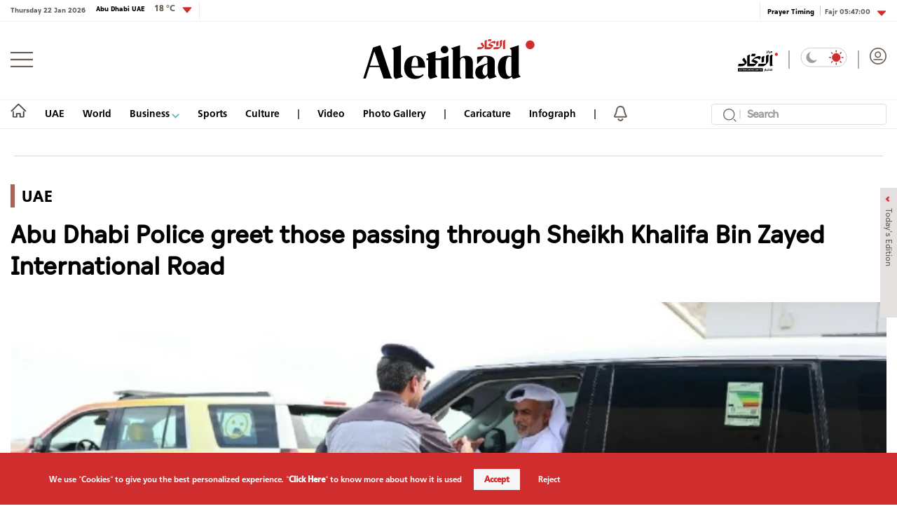

--- FILE ---
content_type: text/html; charset=utf-8
request_url: https://en.aletihad.ae/news/uae/4478293/abu-dhabi-police-greet-those-passing-through-sheikh-khalifa
body_size: 26477
content:



<!DOCTYPE html>
<html dir="ltr" lang="en-EN" data-link-detection-type="PublicIdInUrl"
      data-mpapp="50005-230" data-flc="" data-flcsrc=""
      data-machine="pd0ldwk001NOD" data-fcdbwtime="0" data-fctime="0" data-fcdesrze="0" data-fcwritetime="0" data-fcwriteserilize="0">
<head>

    <title>Abu Dhabi Police greet those passing through Sheikh Khalifa Bin Zayed International Road  -  Aletihad News Center</title>
    
    <meta property="fb:pages" content="102945889772393" />
    <meta property="fb:app_id" content="2972352779470213" />


<meta charset="utf-8" />
<meta http-equiv="Content-Type" content="text/html; charset=UTF-8" />
<meta http-equiv="X-UA-Compatible" content="IE=edge,chrome=1" />
<meta name="viewport" content="width=device-width, initial-scale=1, maximum-scale=1, maximum-scale=1">
<meta name="postid" content="4478293" />


<meta name="twitter:card" content="summary_large_image">
    <meta property="og:url" content="https://en.aletihad.ae/news/uae/4478293/abu-dhabi-police-greet-those-passing-through-sheikh-khalifa" />
    <link href="https://en.aletihad.ae/news/uae/4478293/abu-dhabi-police-greet-those-passing-through-sheikh-khalifa" rel="canonical" />
    <meta name="twitter:domain" content="https://en.aletihad.ae/news/uae/4478293/abu-dhabi-police-greet-those-passing-through-sheikh-khalifa" />

    <meta property="section" content="news" />
    <meta property="article:section" content="news" />
    <meta property="article:category" content="uae" />
    <meta name="keywords" content="UAE,News Agency, Political News, Arab World, Arab Editorials, World News, Emirates" />
    <meta property="og:description" content="The Traffic and Patrol Department in Al-Dhafra Region, under the General Command of the Abu Dhabi Police (ADP), along with the Happiness Patrol, greeted citizens, visitors, and residents who passed through the Sheikh Khalifa Bin Zayed International road." />
        <meta name="twitter:description" content="The Traffic and Patrol Department in Al-Dhafra Region, under the General Command of the Abu Dhabi Police (ADP), along with the Happiness Patrol, greeted citizens, visitors, and residents who passed through the Sheikh Khalifa Bin Zayed International road." />
        <meta name="description" content="The Traffic and Patrol Department in Al-Dhafra Region, under the General Command of the Abu Dhabi Police (ADP), along with the Happiness Patrol, ..." />
        <meta property="og:image" content="https://media.alittihad.ae/store/archive/image/2024/4/11/a0a9463b-c85a-49e3-a881-fbd5c6f2d67c.png?width=600" />
        <meta property="og:image:width" content="600" />
        <meta property="og:image:height" content="350" />
        <meta itemprop="thumbnail" content="https://media.alittihad.ae/store/archive/image/2024/4/11/a0a9463b-c85a-49e3-a881-fbd5c6f2d67c.png?width=600" />
        <meta name="twitter:image" content="https://media.alittihad.ae/store/archive/image/2024/4/11/a0a9463b-c85a-49e3-a881-fbd5c6f2d67c.png?width=600" />
        <meta name="author" content="Aletihad Newspaper" />
    <meta property="og:type" content="WebSite" />
        <meta property="datepublished" content="2024-04-11T15:41:00Z" />
        <meta property="article:published_time" content="2024-04-11T15:41:00Z" />
    <meta property="terms" content="uae" />
    <meta property="article:category" content="uae" />
        <meta property="og:title" content="Abu Dhabi Police greet those passing through Sheikh Khalifa Bin Zayed International Road" />
        <meta name="twitter:title" content="Abu Dhabi Police greet those passing through Sheikh Khalifa Bin Zayed International Road" />



<meta name="twitter:site" content="@aletihadae" />
<meta name="twitter:creator" content="@aletihadae" />

<meta property="og:site_name" content="Aletihad Newspaper" />
<meta itemprop="inLanguage" content="en" />
<meta property="article:author" content="https://www.facebook.com/alittihadae" />
    <meta name="generator" content="Mangopulse" />
    <meta property="article:wordcount" content="254" />

<script type="application/ld+json">{
  "@context": "http://schema.org",
  "@type": "WebPage",
  "name": "Abu Dhabi Police greet those passing through Sheikh Khalifa Bin Zayed International Road",
  "description": "The Traffic and Patrol Department in Al-Dhafra Region, under the General Command of the Abu Dhabi Police (ADP), along with the Happiness Patrol, greeted citizens, visitors, and residents who passed through the Sheikh Khalifa Bin Zayed International road.",
  "identifier": "https://en.aletihad.ae/news/uae/4478293/abu-dhabi-police-greet-those-passing-through-sheikh-khalifa",
  "url": "https://en.aletihad.ae/news/uae/4478293/abu-dhabi-police-greet-those-passing-through-sheikh-khalifa",
  "publisher": {
    "@type": "Organization",
    "name": "Aletihad Newspaper",
    "logo": {
      "@type": "ImageObject",
      "url": "https://cdn1-m.alittihad.ae/uploads/identity/logo-big.png",
      "height": null,
      "width": null
    }
  }
}</script>
<script type="application/ld+json">{
  "@context": "http://schema.org",
  "@type": "NewsArticle",
  "name": "Abu Dhabi Police greet those passing through Sheikh Khalifa Bin Zayed International Road",
  "url": "https://en.aletihad.ae/news/uae/4478293/abu-dhabi-police-greet-those-passing-through-sheikh-khalifa",
  "identifier": "https://en.aletihad.ae/news/uae/4478293/abu-dhabi-police-greet-those-passing-through-sheikh-khalifa",
  "headline": "Abu Dhabi Police greet those passing through Sheikh Khalifa Bin Zayed International Road",
  "description": "The Traffic and Patrol Department in Al-Dhafra Region, under the General Command of the Abu Dhabi Police (ADP), along with the Happiness Patrol, greeted citizens, visitors, and residents who passed through the Sheikh Khalifa Bin Zayed International road.",
  "thumbnailUrl": "https://cdn1-m.alittihad.ae/store/archive/image/2024/4/11/a0a9463b-c85a-49e3-a881-fbd5c6f2d67c.png",
  "image": {
    "@type": "ImageObject",
    "url": "https://cdn1-m.alittihad.ae/store/archive/image/2024/4/11/a0a9463b-c85a-49e3-a881-fbd5c6f2d67c.png",
    "height": null,
    "width": null
  },
  "datePublished": "2024-04-11T15:41:00Z",
  "dateModified": "2024-04-11T15:41:37Z",
  "publisher": {
    "@type": "Organization",
    "name": "Aletihad Newspaper",
    "logo": {
      "@type": "ImageObject",
      "url": "https://cdn1-m.alittihad.ae/uploads/identity/logo-big.png",
      "height": null,
      "width": null
    }
  },
  "author": {
    "@type": "Organization",
    "name": "Aletihad Newspaper",
    "logo": null
  },
  "creator": null,
  "inLanguage": "en",
  "articleSection": "UAE",
  "keywords": "UAE",
  "mainEntityOfPage": {
    "@type": "WebPage",
    "@id": "https://en.aletihad.ae/news/uae/4478293/abu-dhabi-police-greet-those-passing-through-sheikh-khalifa"
  }
}</script>

    


<link rel="amphtml" href="https://en.aletihad.ae/amp/news/uae/4478293/abu-dhabi-police-greet-those-passing-through-sheikh-khalifa">


    <link rel="icon" type="image/png" href="//cdn1-m.alittihad.ae/uploads/identity/favicon.png" sizes="32x32" />

    



    <link href="https://static.alittihad.ae/front/Content/AlittihadEnglish/fontawesome/css/all.css?v=20251125" rel="stylesheet" />
    <link href="https://static.alittihad.ae/front/Content/AlittihadEnglish/owl/assets/owl.carousel.css?v=20251125" rel="stylesheet" />
    <link href="https://static.alittihad.ae/front/Content/AlittihadEnglish/owl/assets/owl.theme.default.css?v=20251125" rel="stylesheet" />
    <link href="https://static.alittihad.ae/front/Content/AlittihadEnglish/css/bootstrap.min.css?v=20251125" rel="stylesheet" />
    <link href="https://static.alittihad.ae/front/Content/AlittihadEnglish/css/all.min.css?v=20251125" rel="stylesheet" />
    

    

    <link rel="stylesheet" href="https://static.alittihad.ae/front/Content/AlittihadEnglish/css/custom.css?v=20251125" type="text/css" />

    <script defer type="text/javascript" src="https://z.moatads.com/abudhabiheader270755528037/moatheader.js"></script>
    
    <script src="https://static.alittihad.ae/front/Content/AlittihadEnglish/js/jquery.min.js"></script>
    <script src="https://static.alittihad.ae/front/Content/AlittihadEnglish/owl/owl.carousel.min.js"></script>
    <script src="https://static.alittihad.ae/front/Content/AlittihadEnglish/js/bootstrap.bundle.min.js"></script>
    <script src="https://static.alittihad.ae/front/Content/AlittihadEnglish/js/jquery.lazy.min.js"></script>
    <script src="https://static.alittihad.ae/front/Content/shared/js/jquery.cookie.js"></script>
    <script src="https://static.alittihad.ae/front/Content/AlittihadEnglish/js/jquery.waypoints.min.js"></script>

    <script src="https://static.alittihad.ae/front/content/AlittihadEnglish/js/mangoplayerevents.js"></script>


    
    <script type="text/javascript">
        function loadTrackScript() {
            var cookies = document.cookie.split('; ');
            var editor = false;
            for (var i = 0; i < cookies.length; i++) {
                var parts = cookies[i].split('=');
                if (parts[0] == "octiuser") {
                    editor = true;
                }
            }
            if (true) {

                window.TrackingServer = "//track.alittihad.ae/";
                var url = window.TrackingServer + "TrackView/4478293";
                
                $.ajax({
                    type: "Post",
                    url: url,
                    data: "",
                    dataType: "json"
                });
                


            }
        }
        setTimeout(function () {
            loadTrackScript();
        }, 3000);
    </script>


    

    <script type="text/javascript">

    var JS_RESOURCES = {
        InfiniteScrollSize: 7,
        PagesPrefix: 'Aletihad News Center - ',
        FrontUrl: 'https://en.aletihad.ae',
        PostId: 'eb736ab1-f819-11ee-a6b1-0022480cfec6',
        CommunityUrl: 'https://engage-en.alittihad.ae/',
        FavoritePageTitle: 'Favorites',
        MiscFavoritePageTitle: '',
        GoogleMapsApiKey: 'AIzaSyDRSoJwAKbEuSzjryZP02qqYM_hixZoX9I',
        FacebookAppId: '2972352779470213',
        TextFormatMsg: 'Email Incorrect Format',
        WrongUsernameOrPassword: 'Wrong Username Or Password',
        VerifyAccount: 'Verify Account',
        UserDoesntExist: 'User Doesnt Exist',
        CheckEmail: 'Check Email',
        WaitThenTry: 'Wait Then Try',
        Direction: 'ltr',
        ZonesUrl: '/RenderView',
        NewsletterSuccessMsg: 'Newsletter Success Msg',
        NewsletterFailureMsg: 'Newsletter Failure Msg',
        FailureMsg: 'Failure Msg',
        RequiredFieldsMsg: 'Required Fields Msg',
        FacebookURL: '',
        InstagramURL: '',
        
        Delete: 'Delete',
        Report: 'Report',
        Like: 'Like',
        Dislike: 'Dislike',
        PleaseSignIn: 'Please Sign In To Leave A Comment',
        PasswordsNotMatching: 'Passwords Non Matching',
        AwaitingConfirmation: 'Awaiting Account Verification',
        UsernameExists: 'The user already exists',
        ErrorMessage: 'Error Message',
        IncorrectEmailFormat: 'Incorrect Email Format',
        MissingFieldsMsg: 'Missing Fields Message',
        SomethingWrong: 'Something Went Wrong',
        SuccessMessage: 'Successful Registration',
        CommentError: 'Comment Error',
        LoadMore: 'Load More',
        NoMoreData: 'No More Data',
        Token: 'Wt4emI1btzB3LDy1X4zjepEDvGTtCXUuY2WN0IqlGLPBFmbhnrhfBfIr0IZi7L2SMEYFd8qJs53-vnLyrK-xydzVw3Q1:gtOMopA2jrVkiOoUuU_fWa1yyxsaehQ247ce1iqKPzvUeTFGL-NGh3hu3ZJF5lIGF8Hv75H4BtF4xGznH_y2EVhb_oA1',
        SearchEngineURL: 'https://search-en.alittihad.ae',
        LikeEnum: 10,
        DislikeEnum: 20,
        ReportEnum: 30,
        FavEnum: 50,
        PendingStatus: 10,
        FirebaseConfigs : {
  "ApiKey": "AIzaSyBTHskorYWURvj2NX7kMj9sHZ93Ljsub0w",
  "AuthDomain": "ittihad-3a7de.firebaseapp.com",
  "DatabaseUrl": "https://ittihad-3a7de.firebaseio.com",
  "ProjectId": "ittihad-3a7de",
  "StorageBucket": "ittihad-3a7de.appspot.com",
  "MessagingSenderId": "595764810857",
  "AppId": "1:595764810857:web:8c135ec803b2f347a27ef8"
},
        LazyLoad: true,
        ThanksForParticipating: 'Thanks For Participating',
        PleaseChoose: 'Please Choose',
        MaxVotesReached: 'Max Votes Reached',
        EmailType: '70',
        FillEmptyFields: 'Fill Empty Fields',
        AccountUpdated: 'Account Updated',
        AccountUpdateFailed: 'Account Update Failed',
        NoMediaFilesAvailable: 'No Media Files Available',
        WillBeAvailableSoon: 'Will Be Available Soon',
        FillRequiredData: 'Fill Required Data',
        PleaseCheckRecaptcha: 'Please Check Recaptcha',
        ErrorOccurred: 'Error Occurred',
        ApiUrl: 'https://api-en.alittihad.ae',
        Register_InvalidEmail: 'The email address is incorrect',
        Register_InvalidUsername: 'The username is incorrect',
        Register_InvalidPassword: 'The password is incorrect',
        Register_InvalidFirstName: 'The first name is incorrect',
        Register_InvalidLastName: 'The last name is incorrect',
        Register_InvalidPhoneNumber: 'The phone number is incorrect',
        Register_InvalidPhoto: 'The image is incorrect',
        Register_InvalidBirthDate: 'The date of birth is incorrect',
        Register_InvalidCountry: 'The country of residence is incorrect',
        UserAlreadyExists: 'The user already exists'
    }
</script>


    

<script>
    var signal = {
        "User": {
            "UserId": null,
            "isLoggedIn": false,
            "EmailHash": null,
            "Gender": null,
            "Age": null,
            "Country": ""
        },
        "Content": {
            "ContentCategoryLevel1": "",
            "Subsection": null,
            "Keywords": [],
            "ArticleId": null,
            "ArticleTitle": null,
            "ArticleAuthorName": null,
            "ArticlePublishDate": null,
            "ContentType": "",
            "IsVideo": false,
            "VideoTitle": null,
            "VideoLength": null,
            "SearchTerm": null,
            "Techtype": "Web",
            "Lang": "en"
        },
        "Page": {
            "ChannelLevel1": ""
        }
    };
</script>
    <script type="text/javascript">
        window.MANGO_USER_ID_COOKIE = 'mango_uid2';
        window.MANGO_USER_LOCATION_COOKIE = 'mango_loc';

        function getCHParameterByName(name, url = window.location.href) {
            name = name.replace(/[\[\]]/g, '\\$&');
            var regex = new RegExp('[?&]' + name + '(=([^&#]*)|&|#|$)'),
                results = regex.exec(url);
            if (!results) return null;
            if (!results[2]) return '';
            return decodeURIComponent(results[2].replace(/\+/g, ' '));
        }

        function readUserCookie(name) {
            var values = document.cookie.split('; ');
            var cookies = {};

            for (var i = values.length - 1; i >= 0; i--) {
                var value = values[i].split('=');
                cookies[value[0]] = value[1];
            }

            return cookies[name];
        }

        //function playerSegsPerm() {
        //    var playerSegsPerm = JSON.parse(localStorage._pdfps || '[]').slice(0, 250).join(',');
        //    return playerSegsPerm;
        //}

        var dl = {
  "User": {
    "UserId": null,
    "Country": null
  },
  "Content": {
    "Topic": "General",
    "sTopic": null,
    "Keywords": [
      "UAE"
    ],
    "ArticleId": "eb736ab1-f819-11ee-a6b1-0022480cfec6",
    "ArticleTitle": "Abu Dhabi Police greet those passing through Sheikh Khalifa Bin Zayed International Road",
    "ArticleAuthorName": "Aletihad Newspaper",
    "ArticlePublishDate": "2024-04-11T19:41:00+04:00",
    "ContentType": "Image",
    "PostType": "news",
    "SearchTerm": null,
    "Platform": "web",
    "isVideo": false,
    "TurnOffVideoAds": false,
    "show_ID": null,
    "show_name": null
  },
  "Page": {
    "ChannelLevel1": "General"
  }
};
        dl.User = {};
        dl.User.UserId = readUserCookie(MANGO_USER_ID_COOKIE);
        dl.User.Country = readUserCookie(MANGO_USER_LOCATION_COOKIE);
        var mviParam = getCHParameterByName("mvi");
        var searchParam = getCHParameterByName("q");


        dl.Content = dl.Content || {};

        if (mviParam) {
            dl.Content.ArticleId = mviParam;
        }

        if (searchParam) {
            dl.Content.SearchTerm = searchParam;
        }

        dl.Content.Lang = "en";

        signal = dl;
        var postSignals = {}; // signals dictionary

        postSignals['4478293'] = signal;

    

             

        //permutive video mangomolo
        custom_ads = {}
        var contentRecord = dl.Content;
        var description_url = window.location.href;
        var adId = '/5730/alittihad/video_preroll';
        var articleid = contentRecord.ArticleId;
        var topic = contentRecord.Topic;
        var stopic = contentRecord.sTopic;
        var platform = contentRecord.Platform;
        var posttype = contentRecord.PostType;
        var keywords = contentRecord.Keywords;
        var show_ID = contentRecord.show_ID;
        var show_name = contentRecord.show_name;
        //var permutiveKey = playerSegsPerm();
        var season = '';
        var episode = '';
        var genre = '';
        var SearchTerm = contentRecord.SearchTerm;
        var correlator = (new Date()).getTime();


        var cust_params = 'ArticleAuthorName=' + contentRecord.ArticleAuthorName +
            '&ArticleId=' + contentRecord.ArticleId +
            '&ArticlePublishDate=' + contentRecord.ArticlePublishDate +
            '&ArticleTitle=' + contentRecord.ArticleTitle +
            '&ContentType=' + contentRecord.ContentType +
            '&keywords=' + keywords +
            '&Platform=' + platform +
            '&PostType=' + posttype +
            '&SearchTerm=' + SearchTerm +
            '&Topic=' + topic +
            '&genre=' + genre ;


        var adsurl =
            'https://pubads.g.doubleclick.net/gampad/ads?iu=' + adId +
            '&description_url=' + description_url +
            '&tfcd=0&npa=0&sz=300x250%7C300x600%7C320x50%7C640x360%7C728x90%7C970x250&min_ad_duration=5000&max_ad_duration=30000&gdfp_req=1&output=vast&unviewed_position_start=1&env=vp&impl=s&correlator=' + correlator +
            '&cust_params=' + encodeURIComponent(cust_params);

        //console.log(adsurl);
        var base64AdsUrl = btoa(adsurl);

        window.MANGOMOLO_CUSTOM_ADS_URL = '&custom_ads=' + base64AdsUrl;

        console.log(window.MANGOMOLO_CUSTOM_ADS_URL);

        window.MANGOMOLO_VIDEO_ADS_ENV = 'v1';


        document.addEventListener("removeNative", function () {
            console.log('removeNative');
            var slot = $("#GPT_NATIVE");
            var isEmpty = true;
            
            if (slot.parents(".slick-track").length) {
                var slider = slot.parents(".slick-initialized.slick-slider");
                if (slider.length !== 0) {
                    if (isEmpty) {
                        try {
                            $.each(slider[0].slick.$slides, function (index, slide) {
                                if (slide.classList.contains('ad-wrapper-native'))
                                    slider[0].slick.removeSlide(index);
                            });
                        } catch (err) {
                            slot.parents(".blocks-grid-col.ad-wrapper").remove();
                            console.log(err);
                        }
                    }
                }
            } else if (isEmpty && slot.parents(".blocks-grid-col.ad-wrapper").length) {
                slot.parents(".blocks-grid-col.ad-wrapper").remove();
            }

            
            var slot2 = $("#NativeHomepage");
            if (isEmpty && slot2.parents(".kd-row").length) {
                slot2.remove();
            }

            var slot3 = $("#NativeArticle");
            if (isEmpty && slot3.parents(".kd-row").length) {
                slot3.remove();
            }
        });
    </script>
    <style>
        #GPT_LB, #GPT_LB1, #GPT_LB2, #GPT_LB3, #GPT_LB4, #GPT_LB5, #GPT_LB6, #GPT_LB7, #gpt_leaderboard_billboard, #gpt_2ndleaderboard-billboard {
            min-height: 90px;
        }

        #gpt_2ndleaderboard-billboard {
            min-height: 100px;
        }

        #GPT_MPU, #gpt_mpu, #gpt_half_page {
            min-height: 250px;
        }

        @media only screen and (max-width: 768px) {
            #GPT_LB, #GPT_LB, #GPT_LB1, #GPT_LB2, #GPT_LB3, #GPT_LB4, #GPT_LB5, #GPT_LB6, #GPT_LB7, #gpt_leaderboard_billboard {
                min-height: 100px;
            }
        }

        @media only screen and (min-width: 768px) {
            #gpt_2ndleaderboard-billboard, #gpt_leaderboard_billboard {
                min-height: 90px;
            }
        }

        #GPT_MPU_MobileOnly {
            min-height: 250px;
        }
    </style>

    

    <link rel="preconnect" href="https://tags.crwdcntrl.net">
<link rel="preconnect" href="https://bcp.crwdcntrl.net">
<link rel="preconnect" href="https://c.ltmsphrcl.net">
<link rel="dns-prefetch" href="https://tags.crwdcntrl.net">
<link rel="dns-prefetch" href="https://bcp.crwdcntrl.net">
<link rel="dns-prefetch" href="https://c.ltmsphrcl.net">

<link rel="preconnect" href="https://bcp.st.crwdcntrl.net">
<link rel="dns-prefetch" href="https://bcp.st.crwdcntrl.net">
<link rel="preconnect" href="https://c.st.ltmsphrcl.net">
<link rel="dns-prefetch" href="https://c.st.ltmsphrcl.net">
<script>
    ! function () {
        var lotameClientId = '16957';
        var lotameTagInput = {
            data: {},
            config: {
                clientId: Number(lotameClientId)
            }
        };

        // Lotame initialization
        var lotameConfig = lotameTagInput.config || {};
        var namespace = window['lotame_' + lotameConfig.clientId] = {};
        namespace.config = lotameConfig;
        namespace.data = lotameTagInput.data || {};
        namespace.cmd = namespace.cmd || [];
    }();
</script>

<script async src="https://tags.crwdcntrl.net/lt/c/16957/lt.min.js"></script>

</head>

<body class="articlepage ltr light" data-page-name="News Details">

    
    


<section class="light-brd top-header-section header-container">
    <div class="top-header-container container ">
        <div class="left appFont_regular">
            <span class="datetime appFont_bold ml15">Thursday 22 Jan 2026</span>
            
        <a href="/weather" class="city appFont_bold" style="margin-top:-6px">
            Abu Dhabi UAE
            <span class="temperature itihadhead m-l-10">
                <span>

                </span>
            </span>
        </a>
            
            <div class="dropdown" style="margin-top:-3px">
                <a class="temperature itihadhead" data-toggle="dropdown" aria-haspopup="true" aria-expanded="false">
                    
                    <img class="arr10" src="https://static.alittihad.ae/front/Content/AlittihadEnglish/img/dropdown.svg">
                </a>
                <div class="dropdown-menu dropdown-menu-right weatherdrop">
                    <div class="weatherdp">
                        <div class="weathertext" id="dubai">Dubai <span>°C</span></div>
                    </div>
                    <span class="weatherdpsep"></span>
                    <div class="weatherdp">
                        <div class="weathertext" id="sharjah">Sharjah <span>°C</span></div>
                    </div>
                    <span class="weatherdpsep"></span>
                    <div class="weatherdp">
                        <div class="weathertext" id="al-ain">Al Ain <span>°C</span></div>
                    </div>
                    <span class="weatherdpsep"></span>
                    <div class="weatherdp">
                        <div class="weathertext" id="Ajman">Ajman <span>°C</span></div>
                    </div>
                    <span class="weatherdpsep"></span>
                    <div class="weatherdp">
                        <div class="weathertext" id="Ras-Al-Khaimah">Ras Al Khaimah <span>°C</span></div>
                    </div>
                    <span class="weatherdpsep"></span>
                    <div class="weatherdp">
                        <div class="weathertext" id="Fujairah">Fujairah <span>°C</span></div>
                    </div>
                    <span class="weatherdpsep"></span>
                    <div class="weatherdp">
                        <div class="weathertext" id="Umm-al-Quwain">Umm Al-Quwain <span>°C</span></div>
                    </div>

                </div>
            </div>
            <div class="vertical-divider"></div>
        </div>

        <div class="right appFont_regular">
            <div class="vertical-divider ml10"></div>
            <a href="/prayer">
                <span class="prayer appFont_bold">
                    Prayer Timing
                </span>
            </a>
            <div class="bar2"></div>
            <div class="dropdown">
                <a href="javasxript:;" class="prayer-time appFont_bold" data-toggle="dropdown" aria-haspopup="true"
                   aria-expanded="false">
                    <span class="selected-time">
                    </span>
                    <img class="arr6" src="https://static.alittihad.ae/front/Content/AlittihadEnglish/img/dropdown.svg">
                </a>
                <div class="dropdown-menu dropdown-menu-right m-t-5 weatherdrop">

                    <span class="weatherdpsep"></span>
                    <div class="weatherdp">
                        <div class="weathertext">Fajr <span class="fajr"></span></div>
                    </div>

                    <span class="weatherdpsep"></span>
                    <div class="weatherdp">
                        <div class="weathertext">Dhuhr <span class="zuhr"></span></div>
                    </div>
                    <span class="weatherdpsep"></span>
                    <div class="weatherdp">
                        <div class="weathertext">Asr <span class="asr"></span></div>
                    </div>
                    <span class="weatherdpsep"></span>
                    <div class="weatherdp">
                        <div class="weathertext ">Maghrib <span class="maghrib"></span></div>
                    </div>
                    <span class="weatherdpsep"></span>
                    <div class="weatherdp">
                        <div class="weathertext ">Isha <span class="isha"></span></div>
                    </div>

                </div>

            </div>
        </div>



    </div>
</section>



    
<section class="header-container">
        

        <div class="">





<div class="container">
    <div class="header row no-gutters">
        <div class="col-3" style="justify-content: flex-start;">
            <img src="/Content/AlittihadEnglish/img/menu-button.png" class="menu-button" />
        </div>
        <div class="col-6" style="justify-content: center;">
            <a href="/" title="Aletihad Newspaper">
                <img src="https://static.alittihad.ae/front/Content/AlittihadEnglish/img/logo-mobile.svg" class="logo logo-mobile" id="logo-mobile" />
                <img src="https://static.alittihad.ae/front/Content/AlittihadEnglish/img/logo-ipad.svg" class="logo logo-ipad" id="logo-ipad" />
                <img src="https://static.alittihad.ae/front/Content/AlittihadEnglish/img/logo-ipad-pro.svg" class="logo logo-ipad-pro" id="logo-ipad-pro" />
                <img src="https://static.alittihad.ae/front/Content/AlittihadEnglish/img/logo-desktop.svg" class="logo logo-desktop" id="logo-desktop" />
            </a>
        </div>

        
        <div class="col-3" style="justify-content: flex-end;">
            <a href="https://www.aletihad.ae" class="mt4 top-icons">
                <img src="https://static.alittihad.ae/front/Content/AlittihadEnglish/img/logo-ar.svg" width="57" class="logominiheader">
            </a>
            <img src="https://static.alittihad.ae/front/Content/AlittihadEnglish/img/bluebar.png" class="top-icons" style="margin: 4px 15px; opacity: 0.5;">
            <div class="mode-toogle">
                <img src="https://static.alittihad.ae/front/Content/AlittihadEnglish/img/lightMode.svg" class="hideondark " onclick="toggleMode() " style="cursor: pointer; ">
                <img src="https://static.alittihad.ae/front/Content/AlittihadEnglish/img/lightMode2.svg" class="showondark " onclick="toggleMode() " style="cursor: pointer; ">
            </div>
            <img src="https://static.alittihad.ae/front/Content/AlittihadEnglish/img/bluebar.png" class="top-icons" style="margin: 4px 15px; opacity: 0.5;">
            <a id="avatarLogIn" href="/login">
                <img src="https://static.alittihad.ae/front/Content/AlittihadEnglish/img/avatar.svg" class="avatar top-icons" style="width: 24px;">
            </a>
            <div class="search-profile-toogle">
                <a href="/search"><img src="https://static.alittihad.ae/front/Content/AlittihadEnglish/img/search.svg" class="search"></a>
                <a id="avatarLogInMobile" href="/login">
                    <img src="https://static.alittihad.ae/front/Content/AlittihadEnglish/img/avatar.svg" class="avatar">
                </a>
            </div>
        </div>
    </div>
</div>


<div id="menumain" class="menumain hide-desktop-layout  light-brdtop">
    <div class=" container">
        <div class="menuitems">
            <ul class="mainnav">

                                <li class=" homelink">
                                    <a href="/">
                                        <img src="https://static.alittihad.ae/front/Content/AlittihadEnglish/img/homeicon.svg" width="23" class="home" />
                                        <img src="https://static.alittihad.ae/front/Content/AlittihadEnglish/img/home-icons-dark.svg" width="23" class="darkhome2" />
                                    </a>
                                </li>
                                <li class="logomheader">
                                    <a href="javascript:;" class="mt4">
                                        <img src="https://static.alittihad.ae/front/Content/AlittihadEnglish/img/menu-button.png" height="20" class="menu-button">
                                    </a>
                                </li>
                                <li class="logomheader">
                                    <a href="/" class="mt4">
                                        <img src="https://static.alittihad.ae/front/Content/AlittihadEnglish/img/logo.svg" width="57" class="logominiheader">
                                    </a>
                                </li>
                            <li class="">
                                <a href="/category/uae">UAE</a>
                            </li>
                            <li class="">
                                <a href="/category/mena-world">World</a>
                            </li>
                            <li>
                                <a href="javascript:;" onclick="ToggleDropEconomics();"> Business <img src="https://static.alittihad.ae/front/Content/AlittihadEnglish/img/arrowdown-economics.svg" class="ml7-economics"></a>
                            </li>
                            <li class="">
                                <a href="/category/sport">Sports</a>
                            </li>
                            <li class="">
                                <a href="/category/culture">Culture</a>
                            </li>
                                <li>
                                    <img src="https://static.alittihad.ae/front/Content/AlittihadEnglish/img/bluebar.png" class="bbar" />
                                </li>
                            <li class="">
                                <a href="/video">Video</a>
                            </li>
                            <li class="">
                                <a href="/photo-album">Photo Gallery</a>
                            </li>
                                <li>
                                    <img src="https://static.alittihad.ae/front/Content/AlittihadEnglish/img/bluebar.png" class="bbar" />
                                </li>
                            <li class="">
                                <a href="/caricature">Caricature</a>
                            </li>
                            <li class="">
                                <a href="/infograph">Infograph</a>
                            </li>
                                <li>
                                    <img src="https://static.alittihad.ae/front/Content/AlittihadEnglish/img/bluebar.png" class="bbar" />
                                </li>
                                <li style="margin-right: 0;">
                                    <img src="/Content/AlittihadEnglish/img/bell.svg" class="belt" onclick="openNotificationTopics()" />
                                </li>
                <li style="float: right;margin-right: 0;">
                    <div class="search-result-page research box">
                        <form id="formBarSearch" action="/search" class="research box">
                            <img onclick="$('#formBarSearch').submit()" src="https://static.alittihad.ae/front/Content/AlittihadEnglish/img/search.svg" class="search-img" style="top: 7px;right: 10px;width: 19px;">
                            <div class="v-line" style="left: 40px;"></div>
                            <input id="query" name="q" type="text" size="20" value="" placeholder="Search" style="width: 250px;padding: 0 0 0 50px; height: 30px;font-size: 1rem; ">
                            <input type="hidden" name="section" value="" id="searchSection"> <input type="hidden" name="types" value="" id="searchTypes"> <img src="https://static.alittihad.ae/front/Content/AlittihadEnglish/img/search/clear.svg" onclick="clear()" class="clear">
                        </form>
                    </div>
                </li>
                
            </ul>
        </div>
    </div>

    <div class="mazid_drop2">
        <div class="">
            <div class="mazidcon2">
                <a href="/podcasts">Podcast</a>
                <a href="/infograph">Infograph</a>
                <a href="/caricature">Caricature</a>
                <a href="/program">Programs</a>
                <a href="/e-book">E-Books</a>
            </div>
        </div>
    </div>
    <div class="mazid_drop_economics2">
        <div class="">
            <div class="mazidcon_economics2">
                <a href="/category/business">Business News</a>
                <a href="/market">Markets</a>
                <a href="/stock">Stocks</a>
                <a href="/currencies">Currencies</a>
                <a href="/commodity">Commodities</a>
            </div>
        </div>
    </div>
</div>
<script type="text/javascript">
    function openNotificationTopics() {
        //to be changed
        var token = readCookie(window.MANGO_USER_TOKEN);
        if (token) {
            window.location.href = "/notifications";
        } else {
            window.location.href = "/public-notifications";

        }
    }
</script>


<div class="footer-menu-container appFont_regular" style="width: 0!important;" id="style-1">

    <div class="footer-menu-body ">

        <img src="https://static.alittihad.ae/front/Content/AlittihadEnglish/img/close.svg" class="footer-close " onClick="closeMenu() ">

        <div class="footer-menu-list ">

            
                        <div id="burgerLogin" class="footer-login-block ">
                            <img alt="" src="/Content/AlittihadEnglish/img/avatar-light.png" class="avatar1 ">
                            <img alt="" src="/Content/AlittihadEnglish/img/avatar-dark.png" class="avatar2 ">
                            <a href="/login" class="footer-text ">Login</a>
                        </div>
                        <div class="footer-divider "></div>
                        <div class="footer-list-item m-b-20 ">
                            <a href="/"><img src="https://static.alittihad.ae/front/Content/AlittihadEnglish/img/homeicon.svg " class="footer-home-icon home1 "></a>
                            <a href="/"><img src="https://static.alittihad.ae/front/Content/AlittihadEnglish/img/whitehome.svg " class="footer-home-icon home2 "></a>
                        </div>
                            <div class="footer-list-item ">
                                <a href="/category/uae">UAE</a>
                            </div>
                            <div class="footer-list-item ">
                                <a href="/category/mena-world">World</a>
                            </div>
                            <div class="footer-list-item ">
                                <i class="fas fa-angle-down ard "></i>
                                <a href="javascript:;">Business</a>
                                <div class="footer-sub-list ">
                                        <a href="/category/business">Business News</a>
                                        <a href="/market">Markets</a>
                                        <a href="/stock">Stocks</a>
                                        <a href="/currencies">Currencies</a>
                                        <a href="/commodity">Commodity</a>
                                </div>
                            </div>
                            <div class="footer-list-item ">
                                <a href="/category/sport">Sports</a>
                            </div>
                            <div class="footer-list-item ">
                                <a href="/category/culture">Culture</a>
                            </div>
                            <div class="footer-list-item ">
                                <a href="/category/ai">AI</a>
                            </div>
                        <div class="footer-divider "></div>
                            <div class="footer-list-item ">
                                <a href="/video">Video</a>
                            </div>
                            <div class="footer-list-item ">
                                <a href="/infograph">Infograph</a>
                            </div>
                            <div class="footer-list-item ">
                                <a href="/photo-album">Photo Gallery</a>
                            </div>
                            <div class="footer-list-item ">
                                <a href="/caricature">Caricature</a>
                            </div>
                            <div class="footer-list-item ">
                                <a href="/newspaper/archive">Newspaper</a>
                            </div>
                        <div class="footer-divider "></div>
                            <div class="footer-list-item ">
                                <a href="/prayer">Prayer Timing</a>
                            </div>
                            <div class="footer-list-item ">
                                <a href="/weather">Weather</a>
                            </div>
            <div class="footer-divider " style="width: 200px; "></div>
            <div style="width:200px">
                <div class="hubc ">
                    <a href="https://www.aletihad.ae" target="_blank">
                        <img src="https://static.alittihad.ae/front/Content/AlittihadEnglish/img/logo-ar.svg" class="mbawab hideondark" />
                        <img src="https://static.alittihad.ae/front/Content/AlittihadEnglish/img/logo-ar-dark.svg" class="mbawab showondark" />
                    </a>
                </div>
                <div class="footer-divider " style="width: 200px; "></div>
                <img src="https://static.alittihad.ae/front/Content/AlittihadEnglish/img/lightMode.svg" class="hideondark " onClick="toggleMode() "
                     style="padding: 6px 55px;cursor: pointer; ">
                <img src="https://static.alittihad.ae/front/Content/AlittihadEnglish/img/lightMode2.svg" class="showondark " onClick="toggleMode() "
                     style="padding: 6px 55px;cursor: pointer; ">
                <div class="footer-divider " style="width: 200px; "> </div>
                <div class="footer-list-footer txt-center-webkit">
                    <div class="footer-logo ">
                        <a href="/"> <img class="footerlogo" src="https://static.alittihad.ae/front/Content/AlittihadEnglish/img/logo.svg" width="120 "></a>
                    </div>
                    <div class="social-media dark-menu-item">
                        <a target="_blank" class=" social-icon " href="https://www.facebook.com/AletihadEn">
                            <img src="https://static.alittihad.ae/front/Content/AlittihadEnglish/img/facebook.png " />
                        </a>
                        <a target="_blank" class="social-icon " href="https://x.com/AletihadEn">
                            <img src="https://static.alittihad.ae/front/Content/AlittihadEnglish/img/twitter.png " />
                        </a>
                        <a target="_blank" class="social-icon " href="https://instagram.com/aletihaden">
                            <img src="https://static.alittihad.ae/front/Content/AlittihadEnglish/img/instagram.png " />
                        </a>
                        
                    </div>
                    <div class="social-media white-menu-item ">
                        <a target="_blank" class="social-icon " href="https://www.facebook.com/AletihadEn">
                            <img src="https://static.alittihad.ae/front/Content/AlittihadEnglish/img/facebook-white.svg " />
                        </a>
                        <a target="_blank" class="social-icon " href="https://x.com/AletihadEn">
                            <img src="https://static.alittihad.ae/front/Content/AlittihadEnglish/img/twitter.svg " />
                        </a>
                        <a target="_blank" class="social-icon " href="https://instagram.com/aletihadae">
                            <img src="https://static.alittihad.ae/front/Content/AlittihadEnglish/img/instgram-white.svg " />
                        </a>
                        
                    </div>
                    <div class="footer-stores ">

                        <a href="https://apps.apple.com/us/app/al-ittihad-%D8%A7%D9%84%D8%A7%D8%AA%D8%AD%D8%A7%D8%AF/id987908202" target="_blank"><img src="https://static.alittihad.ae/front/Content/AlittihadEnglish/img/Apple Badge.svg"></a>
                        <a href="https://play.google.com/store/apps/details?id=com.aletihadnew.distribution&hl=en" target="_blank"><img src="https://static.alittihad.ae/front/Content/AlittihadEnglish/img/google.svg"></a>
                    </div>
                </div>
            </div>
        </div>
    </div>

</div>        </div>

</section>
<div class="mazid_drop">
    <div class="container">
        <div class="mazidcon">
            <a href="/podcasts">Podcast</a>
            <a href="/infograph">Infograph</a>
            <a href="/caricature">Caricature</a>
            <a href="/program">Programs</a>
            <a href="/e-book">E-Books</a>
        </div>
    </div>
</div>
<div class="mazid_drop_economics">
    <div class="container">
        <div class="mazidcon_economics">
            <a href="/category/business">Business News</a>
            <a href="/market">Markets</a>
            <a href="/stock">Stocks</a>
            <a href="/currencies">Currencies</a>
            <a href="/commodity">Commodities</a>
        </div>
    </div>
</div>


        <div class="content-container">
            

            
            
            

<div class="">
    

        <div class="">











<style>
    /* .upChange {
        background-color: rgb(93 245 195 / 67%);
    }

    .downChange {
        background-color: rgb(255 67 60 / 31%);
    } */


    .up {
        color: #18B678;
    }

    .up-bgcolor {
        background-color: rgb(93 245 195 / 67%);
    }

    .down {
        color: #E93943;
    }

    .down-bgcolor {
        background-color: rgb(255 67 60 / 31%);
    }

    .nochange {
        color: #4c8ee0;
    }

    .nochange-bgcolor {
        background-color: rgb(76 142 224 / 28%);
    }
</style>

<div class=" stockItemsWrapper hide-ticker" style="display:none">
    <div class="container" style="padding-top:23px">
        <div class="">

            <div class="ticker-wrap">
                <div class="ticker__item-label" style="background-color: #7cb6bd">Stock Market</div>
                <div class="close-and-timeline-container">
                    <div class="close2">
                        <img src="https://static.alittihad.ae/front/Content/AlittihadEnglish/img/close.svg" />
                    </div>
                    <div class="ticker twitter-timeline-container stockMarketTicker">
                        <div class="stockItems ticker__items">
                        </div>
                    </div>
                </div>
            </div>
        </div>
    </div>
</div>

<script>
    $(document).ready(function () {
        var containerDiv = $('.stockItems');
        var containerWrapperDiv = $('.stockItemsWrapper');

        // Hide the container initially
        containerWrapperDiv.hide();

        if (containerWrapperDiv.hasClass('shouldDisplay')) {
            let stockMarketDur = parseInt($(".stockMarketTicker .ticker__items .tickerText").text().length / 30);
            //dur = dur > 50 ? dur / 2 : dur < 20 ? dur * 2 : dur;
            $('.stockMarketTicker').attr('style', `animation-duration:${stockMarketDur}s!important`);
            containerWrapperDiv.show();
        }
    });
</script>

<!-- <script>
    $(document).ready(function () {
        var containerDiv = $('.stockItems');
        var containerWrapperDiv = $('.stockItemsWrapper');

        // Hide the container initially
        containerWrapperDiv.hide();

        $.ajax({
            url: '/Services/GetStockMarket',
            type: 'GET',
            dataType: 'json',
            success: function (data) {
                // Process the JSON data and append divs to the container
                $.each(data.Securities, function (index, security) {
                    var arrowIcon;
                    var changeClass;
                    if (security.NET_CHANGE_ARROW == '-1') {
                        arrowIcon = '<i class="fa fa-caret-down" style="color: rgb(255 67 60); font-size:14px"></i>';
                        changeClass = 'downChange';
                    }
                    else {
                        arrowIcon = '<i class="fa fa-caret-up" style="color: rgb(93 245 195); font-size:14px"></i>';
                        changeClass = 'upChange';
                    }
                    var formattedText = security.NAME + ' ' + security.TRADE_PRICE + ' ' + arrowIcon + ' ' + '<span class="' + changeClass + '">' + security.NET_CHANGE + ' </span> <span class="' + changeClass +'">' + security.PERCENT_CHANGE + '%</span>';

                    var anchorElement = $('<a></a>')
                        .addClass('ticker__item')
                        .attr('target', '_self')
                        .attr('href', '#');

                    var imgElement = $('<img>')
                        .attr('src', 'https://static.alittihad.ae/front/Content/AlittihadEnglish/img/minilogo.png')
                        .addClass('newstlogo');

                    var tickerTextElement = $('<span></span>')
                        .addClass('tickerText')
                        .html(formattedText);

                    anchorElement.append($('<span></span>').append(imgElement));
                    anchorElement.append(tickerTextElement);
                    containerDiv.append(anchorElement);
                });

                // Show the container if (business/الاقتصادي)
                if (containerWrapperDiv.hasClass('shouldDisplay')) {
                    let stockMarketDur = parseInt($(".stockMarketTicker .ticker__items .tickerText").text().length / 10);
                    //dur = dur > 50 ? dur / 2 : dur < 20 ? dur * 2 : dur;
                    $('.stockMarketTicker').attr('style', `animation-duration:${stockMarketDur}s!important`);
                    containerWrapperDiv.show();
                }
            },
            error: function (error) {
                console.log('Error:', error);
            }
        });
    });
</script> -->

<div class="pdd pdfscroll d-none d-md-block closePDF">
    <div class="titlepdf">
        <img src="/Content/AlittihadEnglish/img/rec-right.png" class="togglePDF flipImg">
        <span class="d-none">Today's Edition</span>
    </div>
    <div class="pdfcontainer">
            <a href="/newspaper/2026/1/22">
                <img src="https://cdn1-m.alittihad.ae/store/archive/image/2026/1/21/f0570cf2-ea7e-4a61-a94c-f389dce5174e.jpg?width=98&amp;height=176&amp;mode=crop" id="pdf" class="d-none">
            </a>
        <div class="adad-al-yawm-rotated">Today's Edition</div>
    </div>
</div>        </div>

</div>

            

<div class="">
    

    <div class="">
        <div class="container">


            <div class="row ">
                    <div class="col-md-12">



<style>
.art-text a, .art-text abbr, .art-text acronym, .art-text address, .art-text b, .art-text big, .art-text blockquote, .art-text center, .art-text cite, .art-text code, .art-text dd, .art-text del, .art-text dfn, .art-text dl, .art-text dt, .art-text em, .art-text h1, .art-text h2, .art-text h3, .art-text h4, .art-text h5, .art-text h6, .art-text i, .art-text ins, .art-text kbd, .art-text li, .art-text ol, .art-text p, .art-text pre, .art-text q, .art-text s, .art-text samp, .art-text small, .art-text strike, .art-text strong, .art-text sub, .art-text sup, .art-text tt, .art-text u, .art-text ul, .art-text var {
font : revert !important ;
display: inline !important ;
}
</style>                    </div>
            </div>
        </div>
    </div>
    <div class="">
        <div class="container">


            <div class="row ">
                    <div class="col-md-12">



<div class="container text-center  m-b-40 m-t-15">
    <div class="justify-content-center row brdbottom">
            <div id="GPT_LB" class="adscont pb-23">
            </div>
    </div>
</div>                    </div>
            </div>
        </div>
    </div>
        <div class="">



<div class="container">
    


<div class="row idflag" data-url="/news/uae/4478293/abu-dhabi-police-greet-those-passing-through-sheikh-khalifa" data-id="4478293" data-title="Abu Dhabi Police greet those passing through Sheikh Khalifa Bin Zayed International Road">
    <div class="col-12">
        <div class="mb15">
                <div class="title-with-border itihadhead UAEColor">
                        <span class="btitle"> UAE </span>
                                    </div>
        </div>
        <h1 class="head-title mt18" data-aid="/news/uae/4478293/abu-dhabi-police-greet-those-passing-through-sheikh-khalifa" data-id="4478293">
            Abu Dhabi Police greet those passing through Sheikh Khalifa Bin Zayed International Road
        </h1>
            <div class="mt27 rel1">
                <img src="https://cdn1-m.alittihad.ae/store/archive/image/2024/4/11/a0a9463b-c85a-49e3-a881-fbd5c6f2d67c.png?width=1300" class="w-100">
                <div class="descimg text-truncate">
                    Abu Dhabi Police greet those passing through Sheikh Khalifa Bin Zayed International Road
                </div>
            </div>
    </div>
    <div class="col-12">
        <div class="m-t-30 d-flex justify-content-between">
            <div class="zoom appFont_regular">

                <div class="zoom-in mode" onclick="zoom(+2)">
                    <img src="https://static.alittihad.ae/front/Content/AlittihadEnglish/img/zoom-in.png">
                </div>
                <div class="zoom-out mode" onclick="zoom(-2)">
                    <img src="https://static.alittihad.ae/front/Content/AlittihadEnglish/img/zoom-out.png" alt="">
                </div>
            </div>

            <div class="share-buttons m-0 justify-content-start" style="width: fit-content;">
                






    <a class="sharebg" href="https://twitter.com/intent/tweet?text=Abu+Dhabi+Police+greet+those+passing+through+Sheikh+Khalifa+Bin+Zayed+International+Road&amp;url=http://link.aletihad.ae/In0X" target="_blank"> <img src="https://static.alittihad.ae/front/Content/AlittihadEnglish/img/twitter.svg"></a>

    <a class="sharebg" href="https://www.facebook.com/sharer/sharer.php?u=http://link.aletihad.ae/In0X" target="_blank"> <img src="https://static.alittihad.ae/front/Content/AlittihadEnglish/img/facebook.svg"></a>

    <a class="sharebg" href="https://web.whatsapp.com/send?text=Abu Dhabi Police greet those passing through Sheikh Khalifa Bin Zayed International Road%0Ahttp://link.aletihad.ae/In0X" target="_blank"> <img src="https://static.alittihad.ae/front/Content/AlittihadEnglish/img/whatsapp.svg"></a>
<img src="https://static.alittihad.ae/front/Content/AlittihadEnglish/img/share.svg" class="sharebg share-btn" onclick="showShareMenu('#sharingbox-822dd9aa-0719-4eb0-9d1b-186dc811029c')">


<div class="sharingBox  " id="sharingbox-822dd9aa-0719-4eb0-9d1b-186dc811029c">

        <a href="https://www.linkedin.com/shareArticle?mini=true&amp;url=http://link.aletihad.ae/In0X&amp;title=Abu Dhabi Police greet those passing through Sheikh Khalifa Bin Zayed International Road" target="_blank"> <img src="https://static.alittihad.ae/front/Content/AlittihadEnglish/img/sharingbtn/linked-in Icon.svg"></a>
            <a href="http://pinterest.com/pin/create/button/?url=http://link.aletihad.ae/In0X&amp;media=http://cdn1-m.alittihad.ae/store/archive/image/2024/4/11/a0a9463b-c85a-49e3-a881-fbd5c6f2d67c.png&amp;description=Abu Dhabi Police greet those passing through Sheikh Khalifa Bin Zayed International Road" target="_blank"> <img src="https://static.alittihad.ae/front/Content/AlittihadEnglish/img/sharingbtn/Pintrest.svg"></a>
            <a href="https://telegram.me/share/url?text=Abu Dhabi Police greet those passing through Sheikh Khalifa Bin Zayed International Road&amp;url=http://link.aletihad.ae/In0X" target="_blank"> <img src="https://static.alittihad.ae/front/Content/AlittihadEnglish/img/sharingbtn/Telegram.svg"></a>
            <a href="mailto:?subject=Abu Dhabi Police greet those passing through Sheikh Khalifa Bin Zayed International Road&amp;body=http://link.aletihad.ae/In0X" target="_blank"> <img src="https://static.alittihad.ae/front/Content/AlittihadEnglish/img/envelop.svg"></a>
            <a href="javascript:void(0);" onclick="copyToClipboard('http://link.aletihad.ae/In0X')" class="integration-checklist__copy-button">
            <img src="https://static.alittihad.ae/front/Content/AlittihadEnglish/img/sharingbtn/Vector.svg">
        </a>
</div>
            </div>
        </div>
    </div>
</div>




</div>

        </div>
    <div class="mt43">
        <div class="container">


            <div class="row ">
                    <div class="col-lg-9   borderrights">









    <!--<div class="more-flag" id="waypoint" style="background-color:green;height:10px;width:100%;"></div>-->
    <div class="art-date">
        11 Apr 2024 19:41 
    </div>
    <div class="art-text m-t-20 img100w"><p>ABU DHABI (ALETIHAD)<br><br>The Traffic and Patrol Department in Al-Dhafra Region, under the General Command of the Abu Dhabi Police (ADP), along with the Happiness Patrol, greeted citizens, visitors, and residents who passed through the Sheikh Khalifa Bin Zayed International road.</p>
<p>Officers distributed sweets and flowers as they extended their Eid Al-Fitr well wishes to passersby and families.<br><br>ADP officers also reiterated the need to abide by traffic laws and briefed individuals about their efforts to enhance traffic safety.</p>
        <div class="first-divider divider m-t-30"></div>
        <div class="akhbarZatSila">
            <div class="_art-sub-title mt11">
                Related News
            </div>
            <div class="row">

                    <div class="col-lg-6 col-md-12 col-sm-12 ">
                        <div class="akhbar1 d-flex ml26 ">
                            <a href="/news/culture/4639002/louvre-abu-dhabi-s--picasso--the-figure--exhibition-frames-i">
                                    <img class="lazyload" style="max-width: unset;" src="https://cdn1-m.alittihad.ae/store/archive/image/2026/1/22/bb2f506e-795d-40aa-9bb4-c6e09301f4c4.jpeg?width=145&amp;height=81&amp;mode=crop&amp;scale=both">
                            </a>
                            <a href="/news/culture/4639002/louvre-abu-dhabi-s--picasso--the-figure--exhibition-frames-i" class="akhbar-details" style="color: #656565; text-decoration: none !important">
                                <div class="txt">
                                    Louvre Abu Dhabi&#39;s &#39;Picasso, The Figure&#39; exhibition frames iconic 21st century artist&#39;s influence on Arab art
                                </div>
                            </a>
                        </div>
                    </div>
                    <div class="col-lg-6 col-md-12 col-sm-12 mt20">
                        <div class="akhbar1 d-flex  ">
                            <a href="/news/sport/4638972/strong-start-to-al-shira-aa-international-horse-show">
                                    <img class="lazyload" style="max-width: unset;" src="https://cdn1-m.alittihad.ae/store/archive/image/2026/1/21/9790bfb0-80dc-4165-99f6-8b5b735d59dd.jpeg?width=145&amp;height=81&amp;mode=crop&amp;scale=both">
                            </a>
                            <a href="/news/sport/4638972/strong-start-to-al-shira-aa-international-horse-show" class="akhbar-details" style="color: #656565; text-decoration: none !important">
                                <div class="txt">
                                    Strong start to Al Shira’aa International Horse Show
                                </div>
                            </a>
                        </div>
                    </div>
            </div>
        </div>
        <div class="divider mt24" style="margin-bottom: 30px;"></div>
<p>Drivers were advised to abide by speed limits and maintain a safe distance between vehicles.<br><br>Those who are visiting the UAE expressed their appreciation of ADP's initiative, which they said reflects the values, customs, and traditions of the UAE.</p>
<ul class="content-media-wrapper" style="list-style: none; margin: 0; padding: 0;">
<li class="content-media-item">
<figure><img class="optimal editormedia" src="https://media-evm.alittihad.ae/store/archive/image/2024/4/11/7a789c07-b0c1-44cc-9d12-91e41ffbe649.png?width=1000" alt="Abu Dhabi Police greet those passing through Sheikh Khalifa Bin Zayed International Road" data-src="https://media-evm.alittihad.ae/store/archive/image/2024/4/11/7a789c07-b0c1-44cc-9d12-91e41ffbe649.png?width=1000" data-ratio="-1" data-id="f6611d85-f819-11ee-a6b1-0022480cfec6" data-replace="true"></figure>
</li>
</ul></div>
    <div class="share-buttons m-t-30 justify-content-start" style="width:fit-content;">
        






    <a class="sharebg" href="https://twitter.com/intent/tweet?text=Abu+Dhabi+Police+greet+those+passing+through+Sheikh+Khalifa+Bin+Zayed+International+Road&amp;url=http://link.aletihad.ae/In0X" target="_blank"> <img src="https://static.alittihad.ae/front/Content/AlittihadEnglish/img/twitter.svg"></a>

    <a class="sharebg" href="https://www.facebook.com/sharer/sharer.php?u=http://link.aletihad.ae/In0X" target="_blank"> <img src="https://static.alittihad.ae/front/Content/AlittihadEnglish/img/facebook.svg"></a>

    <a class="sharebg" href="https://web.whatsapp.com/send?text=Abu Dhabi Police greet those passing through Sheikh Khalifa Bin Zayed International Road%0Ahttp://link.aletihad.ae/In0X" target="_blank"> <img src="https://static.alittihad.ae/front/Content/AlittihadEnglish/img/whatsapp.svg"></a>
<img src="https://static.alittihad.ae/front/Content/AlittihadEnglish/img/share.svg" class="sharebg share-btn" onclick="showShareMenu('#sharingbox-9840e030-af2c-4a62-9f55-fd204ad62104')">


<div class="sharingBox  sharing-right" id="sharingbox-9840e030-af2c-4a62-9f55-fd204ad62104">

        <a href="https://www.linkedin.com/shareArticle?mini=true&amp;url=http://link.aletihad.ae/In0X&amp;title=Abu Dhabi Police greet those passing through Sheikh Khalifa Bin Zayed International Road" target="_blank"> <img src="https://static.alittihad.ae/front/Content/AlittihadEnglish/img/sharingbtn/linked-in Icon.svg"></a>
            <a href="http://pinterest.com/pin/create/button/?url=http://link.aletihad.ae/In0X&amp;media=http://cdn1-m.alittihad.ae/store/archive/image/2024/4/11/a0a9463b-c85a-49e3-a881-fbd5c6f2d67c.png&amp;description=Abu Dhabi Police greet those passing through Sheikh Khalifa Bin Zayed International Road" target="_blank"> <img src="https://static.alittihad.ae/front/Content/AlittihadEnglish/img/sharingbtn/Pintrest.svg"></a>
            <a href="https://telegram.me/share/url?text=Abu Dhabi Police greet those passing through Sheikh Khalifa Bin Zayed International Road&amp;url=http://link.aletihad.ae/In0X" target="_blank"> <img src="https://static.alittihad.ae/front/Content/AlittihadEnglish/img/sharingbtn/Telegram.svg"></a>
            <a href="mailto:?subject=Abu Dhabi Police greet those passing through Sheikh Khalifa Bin Zayed International Road&amp;body=http://link.aletihad.ae/In0X" target="_blank"> <img src="https://static.alittihad.ae/front/Content/AlittihadEnglish/img/envelop.svg"></a>
            <a href="javascript:void(0);" onclick="copyToClipboard('http://link.aletihad.ae/In0X')" class="integration-checklist__copy-button">
            <img src="https://static.alittihad.ae/front/Content/AlittihadEnglish/img/sharingbtn/Vector.svg">
        </a>
</div>
    </div>


<div class="tags-container m-t-40">
        <a href="/tags/uae">
            <div class="tag-button itihadheadsub text-truncate">
                UAE
            </div>
        </a>
</div>



    <div class="divider m-t-50"></div>

<script>
    
    window.mongo_current_postid = '4478293';
</script>

<style>
    .img100w img {
        max-width: 100%;
    }
</style>



<div class="">
    <div class="title-with-border itihadhead blue m-t-50">
        <span class="bluetitle">Most Read</span>
        
    </div>
    <div class="row mt36">
            <div class="col-lg-4 col-md-12">
                <div class="inner2">
                    <div class="newspic ">

                        <a href="/news/mena-world/4638293/somalia-and-al-shabaab-s-enduring-grip">
                            




    <img data-src="https://cdn1-m.alittihad.ae/store/archive/image/2026/1/19/89ce4c5f-ce02-45a6-803a-d0579858bdbc.png?format=jpg&height=175&width=310&mode=crop&scale=both" alt="Somalia and Al-Shabaab’s enduring grip" class="thumbnews2 max100 lazyload"  />

                        </a>

                        

<a href="/category/mena-world" title="World ">
    <div class="catnewsinner WorldColor" style="border-color: #a73423;">
        World 
    </div>
</a>

                    </div>
                    <div class="innerthumbdesc11">
                        <a class="article-desc-2-line line-height-19" href="/news/mena-world/4638293/somalia-and-al-shabaab-s-enduring-grip" title="Somalia and Al-Shabaab’s enduring grip">Somalia and Al-Shabaab’s enduring grip</a>
                            <span class="timenews">19 Jan 2026 </span>
                    </div>
                </div>
            </div>
            <div class="col-lg-4 col-md-12">
                <div class="inner2">
                    <div class="newspic ">

                        <a href="/news/uae/4638432/far-from-the-southern-hemisphere--abu-dhabi-offers-ideal-gro">
                            




    <img data-src="https://cdn1-m.alittihad.ae/store/archive/image/2026/1/20/9aba939d-9ba1-470b-aa74-99401a428fd5.jpg?format=jpg&height=175&width=310&mode=crop&scale=both" alt="Far from the southern hemisphere, Abu Dhabi offers ideal ground for penguin conservation efforts" class="thumbnews2 max100 lazyload"  />

                        </a>

                        

<a href="/category/uae" title="UAE">
    <div class="catnewsinner UAEColor" style="border-color: #ac6357;">
        UAE
    </div>
</a>

                    </div>
                    <div class="innerthumbdesc11">
                        <a class="article-desc-2-line line-height-19" href="/news/uae/4638432/far-from-the-southern-hemisphere--abu-dhabi-offers-ideal-gro" title="Far from the southern hemisphere, Abu Dhabi offers ideal ground for penguin conservation efforts">Far from the southern hemisphere, Abu Dhabi offers ideal ground for penguin conservation efforts</a>
                            <span class="timenews">20 Jan 2026 </span>
                    </div>
                </div>
            </div>
            <div class="col-lg-4 col-md-12">
                <div class="inner2">
                    <div class="newspic ">

                        <a href="/news/business/4638009/subscriptions-open-for-new-lunate-etf-tracking-europe-s-luxu">
                            




    <img data-src="https://cdn1-m.alittihad.ae/store/archive/image/2026/1/8/22c72678-8791-4949-ba5b-4171edeceef9.jpeg?format=jpg&height=175&width=310&mode=crop&scale=both" alt="Subscriptions open for new Lunate ETF tracking Europe’s luxury brands" class="thumbnews2 max100 lazyload"  />

                        </a>

                        

<a href="/category/business" title="Business">
    <div class="catnewsinner EconomyColor" style="border-color: #7cb6bd;">
        Business
    </div>
</a>

                    </div>
                    <div class="innerthumbdesc11">
                        <a class="article-desc-2-line line-height-19" href="/news/business/4638009/subscriptions-open-for-new-lunate-etf-tracking-europe-s-luxu" title="Subscriptions open for new Lunate ETF tracking Europe’s luxury brands">Subscriptions open for new Lunate ETF tracking Europe’s luxury brands</a>
                            <span class="timenews">18 Jan 2026 </span>
                    </div>
                </div>
            </div>
    </div>
</div>

<div class="divider m-t-20"></div>


        <div class="more-content"></div>
        <i class="fas fa-spinner fa-pulse text-center m-t-10 m-b-10 loader w-100" style="display: none;    font-size: 30px;color: #349fda;"></i>
        <div class="more-flag" id="waypoint"></div>                    </div>
                    <div class="col-lg-3   mt43 sticky-container">



<div id="GPT_MPU" class="madda m-20">
</div>

<div class=" ">
    <div class="title-with-border itihadhead blue mar82">
        <span class="bluetitle">  Latest News   </span>
    </div>
    <div class="row m-t-20">
            <div class="col-md-12">
                <div class="inner2 m-b-20">
                    <div class="newspic">


                        <a href="/news/uae/4639004/ncm--lowest-temperature-recorded-across-the-uae-on-thursday">
                            




    <img data-src="https://cdn1-m.alittihad.ae/store/archive/image/2026/1/22/ead61cfc-36eb-4a67-aa47-e3a59d0661c9.jpg?format=jpg&height=175&width=310&mode=crop&scale=both" alt="NCM: Lowest temperature recorded across the UAE on Thursday was 0.2&#176;C in Jais Mountain" class="thumbnews2 lazyload"  />

                        </a>
                            <a href="/news/uae/4639004/ncm--lowest-temperature-recorded-across-the-uae-on-thursday" title="NCM: Lowest temperature recorded across the UAE on Thursday was 0.2&#176;C in Jais Mountain">
                                <div class="catnewsinner" style="border-color: #ac6357;">
                                    UAE
                                </div>
                            </a>
                    </div>
                    <div class="innerthumbdesc11">
                        <a href="/news/uae/4639004/ncm--lowest-temperature-recorded-across-the-uae-on-thursday" title="NCM: Lowest temperature recorded across the UAE on Thursday was 0.2&#176;C in Jais Mountain">
                            <div class="article-desc-2-line line-height-19">
                                NCM: Lowest temperature recorded across the UAE on Thursday was 0.2&#176;C in Jais Mountain
                            </div>
                        </a>


                        <span class="timenews">
                            Today 08:54 
                        </span>
                    </div>
                </div>
            </div>
            <div class="col-md-12">
                <div class="inner2 m-b-20">
                    <div class="newspic">


                        <a href="/news/culture/4639002/louvre-abu-dhabi-s--picasso--the-figure--exhibition-frames-i">
                            




    <img data-src="https://cdn1-m.alittihad.ae/store/archive/image/2026/1/22/bb2f506e-795d-40aa-9bb4-c6e09301f4c4.jpeg?format=jpg&height=175&width=310&mode=crop&scale=both" alt="Copyright: &#169; Succession Picasso 2026" class="thumbnews2 lazyload"  />

                        </a>
                            <a href="/news/culture/4639002/louvre-abu-dhabi-s--picasso--the-figure--exhibition-frames-i" title="Louvre Abu Dhabi&#39;s &#39;Picasso, The Figure&#39; exhibition frames iconic 21st century artist&#39;s influence on Arab art">
                                <div class="catnewsinner" style="border-color: #7cb6bd;">
                                    Culture
                                </div>
                            </a>
                    </div>
                    <div class="innerthumbdesc11">
                        <a href="/news/culture/4639002/louvre-abu-dhabi-s--picasso--the-figure--exhibition-frames-i" title="Louvre Abu Dhabi&#39;s &#39;Picasso, The Figure&#39; exhibition frames iconic 21st century artist&#39;s influence on Arab art">
                            <div class="article-desc-2-line line-height-19">
                                Louvre Abu Dhabi&#39;s &#39;Picasso, The Figure&#39; exhibition frames iconic 21st century artist&#39;s influence on Arab art
                            </div>
                        </a>


                        <span class="timenews">
                            Today 08:46 
                        </span>
                    </div>
                </div>
            </div>
            <div class="col-md-12">
                <div class="inner2 m-b-20">
                    <div class="newspic">


                        <a href="/news/mena-world/4638985/chile-police-arrest-suspect-over-deadly-wildfires">
                            




    <img data-src="https://cdn1-m.alittihad.ae/store/archive/image/2026/1/21/b4d39d1d-d776-44ef-8c61-cf5430ce8242.jpg?format=jpg&height=175&width=310&mode=crop&scale=both" alt="A drone view shows a forest fire in the Biobio region, where multiple wildfires have prompted emergency evacuations, in Florida, Chile, January 21, 2026. (REUTERS)" class="thumbnews2 lazyload"  />

                        </a>
                            <a href="/news/mena-world/4638985/chile-police-arrest-suspect-over-deadly-wildfires" title="Chile police arrest suspect over deadly wildfires">
                                <div class="catnewsinner" style="border-color: #a73423;">
                                    World 
                                </div>
                            </a>
                    </div>
                    <div class="innerthumbdesc11">
                        <a href="/news/mena-world/4638985/chile-police-arrest-suspect-over-deadly-wildfires" title="Chile police arrest suspect over deadly wildfires">
                            <div class="article-desc-2-line line-height-19">
                                Chile police arrest suspect over deadly wildfires
                            </div>
                        </a>


                        <span class="timenews">
                            Today 01:27 
                        </span>
                    </div>
                </div>
            </div>
            <div class="col-md-12">
                <div class="inner2 m-b-20">
                    <div class="newspic">


                        <a href="/news/ai/4638984/youtube-to-match-openai-with-ai-likeness-feature">
                            




    <img data-src="https://cdn1-m.alittihad.ae/store/archive/image/2025/9/16/7dac6d7f-2dd4-4cea-9401-bbedbe3ae03c.jpg?format=jpg&height=175&width=310&mode=crop&scale=both" alt="YouTube to match OpenAI with AI likeness feature" class="thumbnews2 lazyload"  />

                        </a>
                            <a href="/news/ai/4638984/youtube-to-match-openai-with-ai-likeness-feature" title="YouTube to match OpenAI with AI likeness feature">
                                <div class="catnewsinner" style="border-color: #7cb6bd;">
                                    AI
                                </div>
                            </a>
                    </div>
                    <div class="innerthumbdesc11">
                        <a href="/news/ai/4638984/youtube-to-match-openai-with-ai-likeness-feature" title="YouTube to match OpenAI with AI likeness feature">
                            <div class="article-desc-2-line line-height-19">
                                YouTube to match OpenAI with AI likeness feature
                            </div>
                        </a>


                        <span class="timenews">
                            Today 01:23 
                        </span>
                    </div>
                </div>
            </div>
            <div class="col-md-12">
                <div class="inner2 m-b-20">
                    <div class="newspic">


                        <a href="/news/culture/4638983/world-s-oldest-cave-art-discovered-in-indonesia">
                            




    <img data-src="https://cdn1-m.alittihad.ae/store/archive/image/2026/1/21/2ffd6a60-8ad8-46a2-9987-789d0038c9c1.jpg?format=jpg&height=175&width=310&mode=crop&scale=both" alt="Researcher Maxime Aubert examines an ancient cave painting in a limestone cave called Liang Metanduno on Muna, a small satellite island in Indonesia. (REUTERS)" class="thumbnews2 lazyload"  />

                        </a>
                            <a href="/news/culture/4638983/world-s-oldest-cave-art-discovered-in-indonesia" title="World&#39;s oldest cave art discovered in Indonesia">
                                <div class="catnewsinner" style="border-color: #7cb6bd;">
                                    Culture
                                </div>
                            </a>
                    </div>
                    <div class="innerthumbdesc11">
                        <a href="/news/culture/4638983/world-s-oldest-cave-art-discovered-in-indonesia" title="World&#39;s oldest cave art discovered in Indonesia">
                            <div class="article-desc-2-line line-height-19">
                                World&#39;s oldest cave art discovered in Indonesia
                            </div>
                        </a>


                        <span class="timenews">
                            Today 01:18 
                        </span>
                    </div>
                </div>
            </div>
    </div>
</div><div id="GPT_HPB" class="madda d-none d-md-block devo-sticky-box">
</div>                    </div>
            </div>
        </div>
    </div>
    <div class="">
        <div class="container">


            <div class="row ">
                    <div class="col-md-12">



<script>
function createIFrame(src, placement) {
    console.log("createIFrame");

    console.log(src);

    if (src.indexOf('mangomolo')) {
        src = src.replace('/v1/', '/' + window.MANGOMOLO_VIDEO_ADS_ENV + '/');
        src = src + window.MANGOMOLO_CUSTOM_ADS_URL;
    }
    console.log(src);
    var height = placement.find("img").css("height");
    placement.parents(".video-player").find(".video-info").hide();
    placement.parents(".video-embed-wrapper").find(".video-overlay ").hide();
    placement.parents(".ow-container").addClass("playing");
    placement.parents("figure").parent().parent().addClass("media-embedded");
    placement.html('<iframe class="embed-responsive-item" frameborder="0" style="width: 100%;height:100%;" allow="autoplay"  src="' +
        src +
        (src.indexOf("youtube.com") >= 0 ? "?rel=0&autoplay=1" : "") +
        '" allowfullscreen></iframe>');

    if (!placement.hasClass("embed-responsive"))
        placement.css("height", height);
    if (typeof IFrameLoadCallback !== 'undefined' && typeof IFrameLoadCallback == "function") {
        IFrameLoadCallback(src, placement);
    }
}

function handleIframes(container) {
    if (!container) container = $("body");
    container.find('.embed-placeholder').each(function () {
        $(this).on('click',
            function (e) {
                e.preventDefault();
                var embed = $(this).attr('href');

                if (!embed) {
                    embed = $(this).data("embed");
                }
                if (!embed) {
                    var mediaurl = $(this).data('mediaurl');
                    var type = $(this).data("mediatype");
                    if ((type == "audio" || type == "video") && !$(this).hasClass("played")) {

                        $(this).addClass("played");
                        if (type == "audio") {
                            $(this).parent().parent().append('<audio controls autoplay="true" style="width: ' +
                                $(this)[0].offsetWidth +
                                'px"><source src="' +
                                mediaurl +
                                '" type="audio/ogg">' +
                                '<source src="' +
                                mediaurl +
                                '" type="audio/mpeg"> Your browser does not support the audio element. </audio>');
                        } else {
                            createIFrame(mediaurl, $(this).parents("[class*='embed-responsive']"));
                        }

                    }
                }
                else {
                    if ($(this).hasClass("file")) {
                        var mediaurl = $(this).data('embed');
                        downloadURI(mediaurl, $(this).data("caption"));
                    } else {
                        createIFrame(embed, $(this).parents("[class*='embed-responsive']"));

                        //var embeds = $(this).data('otherembeds');
                        //var otherSrcs = embeds ? embeds.split('|') : [];
                        //fallbackSrc($(this).parents("[class*='embed-responsive']"), otherSrcs);
                    }

                }

            });
    });
}

$( document ).ready(function() {
  
 handleIframes();
});

</script>
<style>
/* Figure */
figure {
    overflow: hidden;
    position: relative;
}

    figure a {
        display: flex;
        justify-content: center;
        align-items: center;
    }

        figure a img {
            width: 100%;
            height: auto;
            min-width: 100%;
            min-height: 100%;
        }

    figure a img {
        width: auto;
        height: 100%;
    }

    figure .grad-overlay {
        pointer-events: none;
    }
figure iframe{
    position: relative;
    top: 0;
    bottom: 0;
    left: 0;
    right: 0;
    height: 533px;
    width: 100%;
    object-fit: cover;
    object-position: top;
}
figure  .embed-responsive-16by9{
    position: relative;
    overflow: hidden;
    padding-top: 56.8%;
    width: 100%;
    display: block;
}
figure   .embed-responsive-16by9 img{
 position: absolute;
 top: 0;
}
</style>                     </div>
            </div>
        </div>
    </div>

</div>

            
        </div>

    


<div class="">
    <div class="container  text-left">
        <div class="scroll-container position-relative">
            <div class="scrolltop" id="theFixed" onclick="scrollToTop()">
                <img src="https://static.alittihad.ae/front/Content/AlittihadEnglish/img/up-arrow-white.svg" />
            </div>
        </div>
    </div>
</div>
<div class="footer appFont_regular">
    
    



<div class="subscribe ">
    <div class="container">
        <div class="form-group">
            <div class="input-group">
                <div class="label">
                    Subscribe to newsletter
                </div>
                <input type="text" class="input-subscribe form-control" id="emailsub" required placeholder="Email">
                <div class="btn subscribe-btn appFont_regular text-center" onclick="return sendEmail(this);">Subscribe</div>

            </div>
        </div>
        <div id="emailmessage"></div>
    </div>
</div>


<script>
       function ValidateEmail(email)
       {
             var validRegex = /^[a-zA-Z0-9.!#$%&'*+/=?^_`{|}~-]+@[a-zA-Z0-9-]+(?:\.[a-zA-Z0-9-]+)*$/;


           if (email.match(validRegex))
                  {
                     return true;
                  }
            return false
            }
    function sendEmail(button) {

        var email = $("#emailsub");

        var message = $('#emailmessage');

        if (!ValidateEmail(email.val())) {

            message.text('Please enter valid email address');
            message.removeClass('green');
            message.addClass('red');
            return false;
        }

        $.ajax({
            type: "GET",
            url: 'https://engage-en.alittihad.ae' + '/email/subscribe?email=' + email.val(),
            success: function (response) {

                email.val("");
                message.text('Subscription completed successfully. This service is currently under maintenance. You will receive a weekly summary once it is activated.');
                //message.removeClass('red');
                //message.addClass('green');
            },
            error: function (error) {

                message.text('Not Subscribed Try Again');
                //message.addClass('green');
            }
        });
        return false;
    }

</script>
    <div class="container" style="padding-top: 40px;padding-bottom: 40px;">
        <div class="row">
            <div class="col-lg-3 col-md-6 col-6  text-center order-lg-1 order-2 ">
                




    <div class="m-t-30 txt-center-webkit">
        <a href="/"><img src="/Content/AlittihadEnglish/img/logo.svg" class="logo"></a>
        <div class="social-media dark-menu-item">
            <a target="_blank" class=" social-icon " href="https://www.facebook.com/AletihadEn">
                <img src="https://static.alittihad.ae/front/Content/AlittihadEnglish/img/facebook_light.svg" />
            </a>
            <a target="_blank" class=" social-icon " href="https://x.com/AletihadEn">
                <img src="https://static.alittihad.ae/front/Content/AlittihadEnglish/img/twitter.png" />
            </a>
            <a target="_blank" class=" social-icon " href="https://instagram.com/aletihaden">
                <img src="https://static.alittihad.ae/front/Content/AlittihadEnglish/img/instagram.png" />
            </a>
            
        </div>
        <div class="social-media white-menu-item ">
            <a target="_blank" class=" social-icon " href="https://www.facebook.com/AletihadEn">
                <img src="https://static.alittihad.ae/front/Content/AlittihadEnglish/img/facebook-grey.svg" />
            </a>
            <a target="_blank" class=" social-icon " href="https://x.com/AletihadEn">
                <img src="https://static.alittihad.ae/front/Content/AlittihadEnglish/img/twitter-grey.svg" />
            </a>
            <a target="_blank" class=" social-icon " href="https://instagram.com/aletihaden">
                <img src="https://static.alittihad.ae/front/Content/AlittihadEnglish/img/instagram-grey.svg" />
            </a>
            
        </div>
    </div>


            </div>

            <div class="col-lg-7 col-md-12 col-12 order-lg-2 order-1 mb-53">
                


<div class="row no-gutters">
        <div class="col-3 brdcol">
                <div class="ft-item"><a href="/category/uae" title="UAE">UAE</a></div>
                <div class="ft-item"><a href="/category/mena-world" title="World">World</a></div>
                <div class="ft-item"><a href="/category/business" title="Business">Business</a></div>
                <div class="ft-item"><a href="/category/sport" title="Sports">Sports</a></div>
                <div class="ft-item"><a href="/category/culture" title="Culture">Culture</a></div>
        </div>
        <div class="col-3 brdcol">
                <div class="ft-item"><a href="/infograph" title="Infograph">Infograph</a></div>
                <div class="ft-item"><a href="/photo-album" title="Photo Gallery">Photo Gallery</a></div>
                <div class="ft-item"><a href="/caricature" title="Caricature">Caricature</a></div>
                <div class="ft-item"><a href="/about-us" title="About Us">About Us</a></div>
                <div class="ft-item"><a href="/privacy" title="Privacy Policy">Privacy Policy</a></div>
        </div>
        <div class="col-3 brdcol">
                <div class="ft-item"><a href="/Terms" title="Terms of Service">Terms of Service</a></div>
        </div>
</div>


            </div>
            <div class="col-lg-2 col-md-6 text-center col-6 order-3 ">
                

<div class="stores">
        <a href="https://play.google.com/store/apps/details?id=com.aletihadnew.distribution&amp;hl=en" target="_blank">
                <img src="https://static.alittihad.ae/front/Content/AlittihadEnglish/img/google.svg" />
                    </a>
        <a href="https://apps.apple.com/us/app/al-ittihad-%D8%A7%D9%84%D8%A7%D8%AA%D8%AD%D8%A7%D8%AF/id987908202" target="_blank">
                            <img src="https://static.alittihad.ae/front/Content/AlittihadEnglish/img/Apple Badge.svg" />
        </a>
</div>

            </div>
        </div>
    </div>
</div>
<section style="background-color: #000">
    <div class="container ">
        <div class="row ">
            <div class="col-12 copy-rights ">
                Copyrights reserved to Aletihad News Center © 2026
            </div>
        </div>
    </div>
</section>

    
    


    <script src="https://static.alittihad.ae/front/Content/shared/js/vue/vue.min.js"></script>

    <script type="text/javascript" src="https://static.alittihad.ae/front/Content/AlittihadEnglish/js/main.js?vvv=20251125"></script>
    <script src="https://static.alittihad.ae/front/Content/AlittihadEnglish/js/custom.js?vv=20251125"></script>
    <script src="https://static.alittihad.ae/front/Content/AlittihadEnglish/js/js.js?vv=20251125"></script>
    <script src="/Content/AlittihadEnglish/js/community/module.js"></script>
    <script src="/Content/Firebase/js/cookies.js"></script>
    <script src="https://static.alittihad.ae/front/Content/AlittihadEnglish/js/socialLogin.js?vv=20251125"></script>


    



<noscript>
    <iframe src="https://www.googletagmanager.com/ns.html?id=GTM-W3N6KB3K"
            height="0" width="0" style="display:none;visibility:hidden"></iframe>
</noscript>


    
    

<!-- Firebase App (the core Firebase SDK) is always required and must be listed first -->
<script src="https://www.gstatic.com/firebasejs/8.7.1/firebase-app.js"></script>

<script src="https://www.gstatic.com/firebasejs/8.7.1/firebase-messaging.js"></script>
<!-- If you enabled Analytics in your project, add the Firebase SDK for Analytics -->
<script src="https://www.gstatic.com/firebasejs/8.7.1/firebase-analytics.js"></script>

<script defer src="https://www.gstatic.com/firebasejs/8.10.0/firebase-auth.js"></script>

<script src="https://www.gstatic.com/firebasejs/ui/6.0.0/firebase-ui-auth.js"></script>



<script>
    var allTopics = [
  {
    "Name": "Default",
    "Code": "default_en",
    "Status": 90,
    "Description": "",
    "ColorHexa": "10"
  },
  {
    "Name": "UAE",
    "Code": "emirates_en",
    "Status": 90,
    "Description": "",
    "ColorHexa": "#ac6357",
    "Order": 0
  },
  {
    "Name": "World",
    "Code": "arabic-and-international_en",
    "Status": 90,
    "Description": "",
    "ColorHexa": "#a73423",
    "Order": 0
  },
  {
    "Name": "Business",
    "Code": "business",
    "Status": 90,
    "Description": "",
    "ColorHexa": "#103E8A",
    "Order": 0
  },
  {
    "Name": "Culture",
    "Code": "culture_en",
    "Status": 90,
    "Description": "",
    "ColorHexa": "#7cb6bd"
  },
  {
    "Name": "Sports",
    "Code": "sport_en",
    "Status": 90,
    "Description": "",
    "ColorHexa": "#3e9281",
    "Order": 0
  }
];
    var registeredTopics = JSON.parse(window.localStorage.getItem('userTopics')) || [];
    var topicsData = {
        token: '',
        registeredTopics: registeredTopics,
        topics: allTopics,
        processing: false
    };
    // Your web app's Firebase configuration
    var firebasePushAppConfig = {     apiKey: "AIzaSyBTHskorYWURvj2NX7kMj9sHZ93Ljsub0w",     authDomain: "ittihad-3a7de.firebaseapp.com",     databaseURL: "https://ittihad-3a7de.firebaseio.com",     projectId: "ittihad-3a7de",     storageBucket: "ittihad-3a7de.appspot.com",     messagingSenderId: "595764810857",     appId: "1:595764810857:web:8c135ec803b2f347a27ef8",     measurementId: "G-HGEJWDWVQ1"   };

    // Initialize Firebase
    firebase.initializeApp(firebasePushAppConfig);

    var firebaseAnalytics = firebase.analytics();
    var messaging = firebase.messaging();
    var reg;
    //if ('serviceWorker' in navigator) {
    //    window.addEventListener('load', function () {
    //        navigator.serviceWorker.register('/service-worker.js');
    //    });
    //}



    navigator.serviceWorker.register('/firebase-messaging-sw.js?projectId=' + firebasePushAppConfig.projectId + '&appId=' + firebasePushAppConfig.appId + '&apiKey=' + firebasePushAppConfig.apiKey + '&messagingSenderId=' + firebasePushAppConfig.messagingSenderId + '&v=20251125').then(function (registration)
    {
        reg = registration;
        messaging.useServiceWorker(registration);
        getToken();
        messaging.onTokenRefresh(() =>
        {
            getToken();
        });
    });


    try {
        navigator.serviceWorker.getRegistrations().then(function (registrations) {
            for (let i = 0; i < registrations.length; i++) {
                if (registrations[i].active.scriptURL.indexOf('shared') > 0)
                    registrations[i].unregister()
            }
        })
    } catch (error) {
        console.error(error);
    }


    function logMangoFirebaseEvent(key, params) {
        firebaseAnalytics.logEvent(key, params);
        console.log('logMangoFirebaseEvent ' + key);
        console.log(params);
    }

    messaging.onMessage((payload) =>
    {
        console.log('Message received. ', payload);

        var notificationTitle = payload.data.title;
        var notificationOptions = {
            body: payload.data.body,
            //icon: '//cdn1-m.alittihad.ae/assets/uploads/identity/placeholder.jpg?v=4',
            image: payload.notification.image
        };

        var notification = new Notification(notificationTitle, notificationOptions);
        notification.addEventListener('click', function () {
            //window.open(payload.data.link, '_blank');
            logMangoFirebaseEvent('notification_open_custom', payload.notification);
            window.open(payload.notification.click_action, '_blank');
            notification.close();
        });

        //reg.showNotification(notification);

        logMangoFirebaseEvent('notification_receive_custom', payload.notification);
    });


    function getToken()
    {
        messaging.getToken().then((refreshedToken) =>
        {
            console.log('Token refreshed.');
            var oldToken = window.localStorage.getItem('userToken');
            topicsData.token = refreshedToken;
            if (oldToken !== refreshedToken)
            {
                window.localStorage.setItem('userToken', refreshedToken);
                registerNewUser();
            }

            if ('default_en' !== null && 'default_en'!='' )
            {
                if (!topicsData.topics.includes('default_en'))
                    topicsData.topics.push('default_en');
            }
        }).catch((err) =>
        {
            console.log('Unable to retrieve refreshed token ', err);
            topicsData.token = null;
        });
    }

    function registerNewUser()
    {
        topicsData.processing = true;
        $.ajax({
            type: 'POST',
            url: '/Services/RegisterNewUser',
            beforeSend: function (xhr)
            {
                xhr.setRequestHeader('token', topicsData.token);
            },
            data: {
                channelId: '7260c99f-4584-11ee-913a-281878a4dd0a'
            },
            success: function (response)
            {
                if (response.success)
                {
                    if (!topicsData.registeredTopics.includes('default_en'))
                    {
                        topicsData.registeredTopics.push('default_en');
                        window.localStorage.setItem('userTopics', JSON.stringify(topicsData.registeredTopics));
                    }
                }
                else
                {
                    console.log(response.reason);
                }
                topicsData.processing = false;
            },
            error: function (response)
            {
                console.log(response.reason);
                topicsData.processing = false;
            }
        });
    }

</script>

    
    




<script>
    var scrollCounter = false;
    //var pageType = typeof signal !== 'undefined' && signal.Content.ArticleId != null ? 'article' : 'notanarticle';
    var cds = /Mobi/.test(navigator.userAgent) && document.body.clientWidth < 737 ? 'Mobile' : /Mobi/.test(navigator.userAgent) && document.body.clientWidth > 767 ? 'Tablet' : 'Desktop';
    if (cds == 'Mobile') {
        //condition for home and section pages
        //if (pageType == 'notanarticle') {
        setTimeout(function () {
            if (!scrollCounter) {
                scrollCounter = true;
                console.log('timeout');
                addThirdPartyLibs();
            }
        }, 1000);
        //}
        //end of condition
        //var activityEvents = [
        //    'keydown', 'touchstart', 'scroll'
        //];
        //activityEvents.forEach(function (eventName) {
        //    document.addEventListener(eventName, function (e) {
        //        if (!scrollCounter) {
        //            scrollCounter = true;
        //            console.log(window.scrollY);
        //            addThirdPartyLibs();
        //        }
        //    }, true);
        //});
    } else {
        addThirdPartyLibs();
    }

    function addThirdPartyLibs() {
        loadGPTJs();
        //loadMOATHeaderJs();
        //loadRecapchaV3Js();
        loadGTMJs();
        loadMangoAllJs();
    }

    //var scrollEvent = ['scroll'];
    //var userActivity321 = false;
    //scrollEvent.forEach(function (eventName) {
    //    document.addEventListener(eventName, function (e) {
    //        if (!userActivity321 && window.scrollY >= 100) {
    //            userActivity321 = true;
    //            //insert all other libraries here that are not required on page load. e.g(recaptcha JS/CSS libraries, Dailymotion libraries etc.)
    //            loadSearhAnimationOnHomepage();
    //            loadIframe();
    //            loadRecaptcha();
    //        }
    //    }, true);
    //});


    function createScriptElement(src) {
        var elm = document.createElement("script");
        elm.defer = !0;
        elm.type = "text/javascript";
        var b2 = "https:" == document.location.protocol;
        elm.src = src.toString();
        b2 = document.getElementsByTagName("script")[0];
        b2.parentNode.insertBefore(elm, b2);
    }
    function loadGTMJs() {
        //insert GTM snippet
        (function (w, d, s, l, i) {
            w[l] = w[l] || [];
            w[l].push({
                'gtm.start': new Date().getTime(),
                event: 'gtm.js'
            });
            var f = d.getElementsByTagName(s)[0],
                j = d.createElement(s),
                dl = l != 'dataLayer' ? '&l=' + l : '';
            j.defer = true;
            j.src =
                'https://www.googletagmanager.com/gtm.js?id=' + i + dl;
            f.parentNode.insertBefore(j, f);
        })(window, document, 'script', 'dataLayer', 'GTM-W3N6KB3K');
    }

    function loadGPTJs() {
        createScriptElement("//securepubads.g.doubleclick.net/tag/js/gpt.js");
    }
    function loadMOATHeaderJs() {
    }



    function loadMangoAllJs() {
       // createScriptElement("/assets/js/scripts.js");
    }



    //function loadIframe() {
    //    var frame = document.querySelector('.embedvideo iframe');
    //    if (frame) {
    //        var vidSource = frame.getAttribute('data-src');
    //        var playerSegsPerm = encodeURIComponent('&permutive=' + JSON.parse(localStorage._pdfps || '[]').slice(0, 250).join(','));
    //        var ads_params = encodeURIComponent("articleID%3D" + (signal.Content.ArticleId ? signal.Content.ArticleId : '') + "%26topic%3D" + (signal.Content.ContentCategoryLevel1 ? signal.Content.ContentCategoryLevel1 : '') + "%26stopic%3D" + (signal.Content.ContentCategoryLevel2 ? signal.Content.ContentCategoryLevel2 : '') + "%26authors%3D" + (signal.Content.ArticleAuthorName ? signal.Content.ArticleAuthorName : '') + "%26keywords=" + (signal.Content.Keywords ? signal.Content.Keywords : '') + "%26pt%3Darticle%26platform%3Dweb" + playerSegsPerm);
    //        vidSource += vidSource.indexOf('?') > -1 ? '&' : '?';
    //        vidSource += 'ads_params=' + ads_params;
    //        frame.src = vidSource;
    //        frame.removeAttribute("data-src");
    //    }
    //}


</script>
<link rel="preconnect" href="https://www.google-analytics.com">
<!-- Google Tag Manager (noscript) -->
<noscript><iframe src="https://www.googletagmanager.com/ns.html?id=GTM-W3N6KB3K" height="0" width="0" style="display:none;visibility:hidden"></iframe></noscript>
<!-- End Google Tag Manager (noscript) --> 




</body>
</html>



--- FILE ---
content_type: text/html; charset=utf-8
request_url: https://www.google.com/recaptcha/api2/aframe
body_size: 268
content:
<!DOCTYPE HTML><html><head><meta http-equiv="content-type" content="text/html; charset=UTF-8"></head><body><script nonce="Lg5gbDQ9lXLDTFZt10_WgA">/** Anti-fraud and anti-abuse applications only. See google.com/recaptcha */ try{var clients={'sodar':'https://pagead2.googlesyndication.com/pagead/sodar?'};window.addEventListener("message",function(a){try{if(a.source===window.parent){var b=JSON.parse(a.data);var c=clients[b['id']];if(c){var d=document.createElement('img');d.src=c+b['params']+'&rc='+(localStorage.getItem("rc::a")?sessionStorage.getItem("rc::b"):"");window.document.body.appendChild(d);sessionStorage.setItem("rc::e",parseInt(sessionStorage.getItem("rc::e")||0)+1);localStorage.setItem("rc::h",'1769059604670');}}}catch(b){}});window.parent.postMessage("_grecaptcha_ready", "*");}catch(b){}</script></body></html>

--- FILE ---
content_type: application/javascript
request_url: https://static.alittihad.ae/front/Content/AlittihadEnglish/js/js.js?vv=20251125
body_size: 7144
content:
function scrollToTop() {
    window.scrollTo({ top: 0, behavior: 'smooth' });
}


$(document).ready(() => {
    let newsDur = parseInt($(".newsTicker .ticker__items .tickerText").text().length / 30);
    //dur = dur > 50 ? dur / 2 : dur < 20 ? dur * 2 : dur;
    $('.newsTicker').attr('style', `animation-duration:${newsDur}s!important`)
    //toggle share buttons
    $(".share-btn").on('click', function (e) {
        e.stopPropagation();
        e.preventDefault();
        const id = $(this).attr('data-target');
        $(id).toggleClass('show');
    })



    $(".menu-button").on('click', () => {
        document.getElementById("style-1").style.width = '380px';
        //  $(".footer-menu-container").toggleClass('d-none');
    })
    $('.footer-close').on('click', () => {
        document.getElementById("style-1").style.width = '0';
    })



    $('.lazyload').Lazy({
        // your configuration goes here
        scrollDirection: 'vertical',
        effect: 'fadeIn',
        visibleOnly: true,
        onError: function (element) {
            console.log(element);
            element.attr('src', './img/default.jpg')

        }
    });



})

$(document).on('click', function (e) {

    $(".sharingBox").removeClass('show');
})

// Function to set the dark mode for logos
function setDarkModeLogos() {
    $('img.logo, img.footerlogo, img.logominiheader').each(function () {
        const currentSrc = $(this).attr('src');
        $(this).attr('src', currentSrc.replace('.svg', '-dark.svg'));
    });
}

// Function to set the light mode for logos
function setLightModeLogos() {
    $('img.logo, img.footerlogo, img.logominiheader').each(function () {
        const currentSrc = $(this).attr('src');
        $(this).attr('src', currentSrc.replace('-dark.svg', '.svg'));
    });
}

function toggleMode() {
    var screenMode;
    if ($('body').hasClass('light')) {
        screenMode = "dark";
        setDarkModeLogos();

    } else {
        screenMode = "light";
        setLightModeLogos()
    }

    $('body').toggleClass('dark light');

    document.cookie = "themeMode=" + screenMode + ";path=/";

}

function closeMenu() {
    document.getElementById("style-1").style.width = "0!important";
    //  $(".footer-menu-container").toggleClass('d-none');
}

function toggleMenu() {
    $(".footer-menu-container").toggleClass('d-none');
}

function readCookie(name) {
    var nameEQ = name + "=";
    var ca = document.cookie.split(';');
    for (var i = 0; i < ca.length; i++) {
        var c = ca[i];
        while (c.charAt(0) == ' ') c = c.substring(1, c.length);
        if (c.indexOf(nameEQ) == 0) return c.substring(nameEQ.length, c.length);
    }
    return null;
}


function setScreenDark() {

    $('body').removeClass('light');
    $('body').addClass('dark');
    setDarkModeLogos();

}

function setScreenLight() {

    $('body').removeClass('dark');
    $('body').addClass('light');
    setLightModeLogos();

}
$(document).ready(() => {


})
function mode() {
    var check_cookie = readCookie('themeMode');

    if (check_cookie == undefined || check_cookie == null) {

        if (window.matchMedia && window.matchMedia('(prefers-color-scheme: dark)').matches) {

            setScreenDark();

        }

    } else {

        if (check_cookie == 'dark') {
            setScreenDark();
        } else {
            setScreenLight();
        }

    }
}
mode();

function ToggleDrop() {

    if ($('#menumain').hasClass('sticky')) {
        $('.mazid_drop_economics2').slideUp("slow", function () {
            $('.ml7-economics').removeClass('rotated');
            $('.mazid_drop2').slideToggle();
        });
    } else {
        $('.mazid_drop_economics').slideUp("slow", function () {
            $('.ml7-economics').removeClass('rotated');
            $('.mazid_drop').slideToggle();
        });
    }

    $('.ml7').toggleClass('rotated');
}

function ToggleDropEconomics() {

    if ($('#menumain').hasClass('sticky')) {
        $('.mazid_drop2').slideUp("slow", function () {
            $('.ml7').removeClass('rotated');
            $('.mazid_drop_economics2').slideToggle();
        });

    } else {
        $('.mazid_drop').slideUp("slow", function () {
            $('.ml7').removeClass('rotated');
            $('.mazid_drop_economics').slideToggle();
        });
    }

    $('.ml7-economics').toggleClass('rotated');
}

$(document).ready(() => {
    $('.footer-list-item').click(function (e) {
        $(this).find('.footer-sub-list').slideToggle();
        $(this).find('.ard').toggleClass('rotated');
    });
    if (window.Sword_Test) {
        $('.main-video-container').click(function (e) {

            if (e.target.className != 'desctextvideo' && e.target.className != 'box-h') {
                $('.video-frame').html('');
                $('.videocontainer').show();
                $(this).find('.videocontainer').hide();
                var src = $('.video-frame').data('src');
                // var src=https://player.mgmlcdn.com/v1/video?id=28104762&user_id=170&countries=Q0M%3d&w=100%25&h=100%25&filter=DENY&signature=6ca6905e6fc94a0a74490250e2ce9df7&fullscreen=yes
                $(this).find('.video-frame').html(`<iframe class="vfame" src="${src}"></iframe>`);
            }

        });
    }


    $('.close2').click(function () {
        $(this).closest('.ticker-wrap').slideUp();
    });

    $(document).click((e) => {
        if (!e.target.classList.contains('share-btn')) {
            $('#sharingBox').css({ 'display': 'none' })
        }
    })

    $('.shareButtonClicked').bind('click', function (e) {
        showShareOptions(e);
    });

})

function showShareOptions(e) {
    try {
        $(e).preventDefault();
        $(e).stopPropagation();
    } catch (err) {

    }

    // if ($("#sharingBox").is(':hidden')) {
    var p = $(e);
    $("#sharingBox").removeAttr('style');
    var Parentposition = p.parent().offset();
    var x = Parentposition.left + 20;
    var y = Parentposition.top - 40;
    if (p.hasClass("shareRight")) {
        $('#sharingBox').css({ 'justify-content': 'flex-start', 'display': 'flex', 'width': 'fit-content', 'right': 'calc(100% - ' + x + 'px)', 'top': y + 'px' })
        $("#sharingBox").addClass('right');
    }
    else {
        $("#sharingBox").removeClass('right')
        $('#sharingBox').css({ 'justify-content': 'flex-start', 'display': 'flex', 'width': '210px', 'left': x + 'px', 'top': y + 'px' })
    }
}

window.onscroll = function () { myFunction() };

var header = document.getElementById("menumain");
var sticky = header.offsetTop;

function myFunction() {
    if (window.pageYOffset > sticky) {
        header.classList.add("sticky");
    } else {
        header.classList.remove("sticky");
    }

    $('.mazid_drop2').css({ display: 'none' });
    $('.mazid_drop').css({ display: 'none' });
    $('.ml7').removeClass('rotated');

    $('.mazid_drop_economics2').css({ display: 'none' });
    $('.mazid_drop_economics').css({ display: 'none' });
    $('.ml7_economics').removeClass('rotated');    
}


function notificationPermission() {
    Notification.requestPermission()
}

// Read cookie
function getCookie(cname) {
    let name = cname + "=";
    let decodedCookie = decodeURIComponent(document.cookie);
    let ca = decodedCookie.split(';');
    for (let i = 0; i < ca.length; i++) {
        let c = ca[i];
        while (c.charAt(0) == ' ') {
            c = c.substring(1);
        }
        if (c.indexOf(name) == 0) {
            return c.substring(name.length, c.length);
        }
    }
    return "";
}
// Delete cookie
function deleteCookie(cname) {
    const d = new Date();
    d.setTime(d.getTime() + (24 * 60 * 60 * 1000));
    let expires = "expires=" + d.toUTCString();
    document.cookie = cname + "=;" + expires + ";path=/";
}
// Create cookie
function setCookie(cname, cvalue, exdays) {
    const d = new Date();
    d.setTime(d.getTime() + (exdays * 24 * 60 * 60 * 1000));
    let expires = "expires=" + d.toUTCString();
    document.cookie = cname + "=" + cvalue + ";" + expires + ";path=/";
}

function acceptCookies() {
    deleteCookie('user_cookie_consent');
    setCookie('user_cookie_consent', 1, 30);
    $("#cookies-container").remove();
}

function rejectCookies() {
    deleteCookie('user_cookie_consent');
    setCookie('user_cookie_consent', 0, 14);
    $("#cookies-container").remove();
}


$(document).ready(function () {
    var cookie = '<div class="cookies-container" id="cookies-container"> <div class="cookies-txt"> We use "Cookies" to give you the best personalized experience. "<a href="./privacy-policy.html" style="font-weight:bold; color: #FFFFFF;">Click Here</a>" to know more about how it is used</div><span class="accept" onclick="acceptCookies()">Accept</span> <span class="reject" onclick="rejectCookies()">Reject</span> </div>'
    let cookie_consent = getCookie("user_cookie_consent");
    if (cookie_consent == "") {
        $('body').append(cookie);
    }
    $(".pdd").on("mouseenter mouseleave", (e) => {
        $(".pdfscroll").toggleClass("closePDF");
        var w = $(".pdfscroll").hasClass("closePDF") ? "24px" : "96px";
        $(".pdfscroll").css({ width: w });
        $(".togglePDF").toggleClass("flipImg");
        $("#pdf").toggleClass("d-none");
        $(".adad-al-yawm-rotated").toggleClass("d-none");
        $(".titlepdf span").toggleClass("d-none");
    });
});

$(document).ready(function () {
    var missingMessage = 'يرجى إدخال البيانات الإجبارية';
    $("#form button").css('cursor', 'not-allowed')
    $("#form").on('submit', function (e) {
        event.preventDefault();
        event.stopPropagation();
        console.log($("#form"))
    });
    $("#form input").on('change', function (e) {
        const data_parent = this.getAttribute('id');
        const parent = $("div").find(`[data-parent='${data_parent}']`);
        if (e.target.value != '')
            parent.removeClass('error');
        else
            parent.addClass('error');

        const validForm = $("#form input").filter(function () {
            return $.trim($(this).val()).length == 0
        }).length == 0;
        if (!validForm) {
            $("#form button").css('cursor', 'not-allowed')
        } else {
            $("#form button").css('cursor', 'pointer')
        }
    })
})

$(window).scroll(function (e) {
    const bodyHeight = document.body.offsetHeight;
    const footerHeight = $('.footer')[0].clientHeight;
    const reachTheBottom = bodyHeight - (footerHeight + $(this).scrollTop() + 200) <= footerHeight;

    var $el = $('fixedAds');
    var isPositionFixed = ($el.css('position') == 'fixed');
    if ($(this).scrollTop() > 400 && !isPositionFixed) {
        $el.css({ 'position': 'fixed', 'bottom': '0px', left: '30px' });
    }
    if (($(this).scrollTop() < 400 && isPositionFixed) || reachTheBottom) {
        $el.css({ 'position': 'static', 'bottom': '0px' });
    }
});




function copyToClipboard(textToCopy) {

    // navigator clipboard api needs a secure context (https)
    if (navigator.clipboard && window.isSecureContext) {
        // navigator clipboard api method'
        return navigator.clipboard.writeText(textToCopy);
    } else {
        // text area method
        let textArea = document.createElement("textarea");
        textArea.value = textToCopy;
        // make the textarea out of viewport
        textArea.style.position = "fixed";
        textArea.style.left = "-999999px";
        textArea.style.top = "-999999px";
        document.body.appendChild(textArea);
        textArea.focus();
        textArea.select();
        return new Promise((res, rej) => {
            // here the magic happens
            document.execCommand('copy') ? res() : rej();
            textArea.remove();
        });
    }
}


$(document).ready(() => {
    $("#reg-country").html("");
    $("#reg-country").append(`<option value="" data-alpha2="" data-alpha3="" selected disabled style="baclground-color:grey">Residence Country</option>`)
    countries.map(x => {
        $("#reg-country").append(`<option value="${x.alpha2.toUpperCase()}" data-alpha2="${x.alpha2}" data-alpha3="${x.alpha3}">${x.name}</option>`)
    })
    var settings = {
        "url": "/Services/GetPrayerTime",
        "method": "GET",
    };

    $.ajax(settings).done(function (response) {
        if (response.success) {
            const result = JSON.parse(response.data).result;
            const currentDateTime = convertTimeToNumber('T' + (new Date().getHours()) + ':' + (new Date().getMinutes()) + ':' + (new Date().getSeconds()));
            let selectedTime = '';
            const fajrTime = convertTimeToNumber(result.fajr);
            const zuhrTime = convertTimeToNumber(result.zuhr);
            const asrTime = convertTimeToNumber(result.asr);
            const maghribTime = convertTimeToNumber(result.maghrib);
            const ishaaTime = convertTimeToNumber(result.isha);

            if (currentDateTime >= fajrTime && currentDateTime < zuhrTime)
                selectedTime = ".zuhr";
            else if (currentDateTime >= zuhrTime && currentDateTime < asrTime)
                selectedTime = ".asr";
            else if (currentDateTime >= asrTime && currentDateTime < maghribTime)
                selectedTime = ".maghrib";
            else if (currentDateTime >= maghribTime && currentDateTime <= ishaaTime)
                selectedTime = ".isha";
            else
                selectedTime = '.fajr';

            $('div.weathertext').removeClass("selectp");
            $(selectedTime).closest('div.weathertext').addClass('selectp');
            $(".selected-time").html($(selectedTime).closest('div.weathertext').html())
            $(".asr").text(result.asr.split('T')[1]);
            $(".fajr").text(result.fajr.split('T')[1]);
            $(".isha").text(result.isha.split('T')[1]);
            $(".maghrib").text(result.maghrib.split('T')[1]);
            $(".zuhr").text(result.zuhr.split('T')[1]);

        }
    });

    
    const cities = { "bGF0PTI0LjQ2NjcmbG9uPTU0LjM2Njc=": ".temperature span", "bGF0PTI1LjU2NDcmbG9uPTU1LjU1NTI=": "#Umm-al-Quwain span", "bGF0PTI1LjExNjQmbG9uPTU2LjM0MTQ=": "#Fujairah span", "bGF0PTI1Ljc4OTUmbG9uPTU1Ljk0MzI=": "#Ras-Al-Khaimah span", "bGF0PTI1LjQxMTEmbG9uPTU1LjQzNQ==": "#Ajman span", "bGF0PTI0LjE5MTcmbG9uPTU1Ljc2MDY=": "#al-ain span", "bGF0PTI1LjM1NzMmbG9uPTU1LjQwMzM=": "#sharjah span", "bGF0PTI1LjI1ODImbG9uPTU1LjMwNDc=": "#dubai span" };
    const currentTimestamp = Math.floor(Date.now() / 1000);
    // Uncomment the following code to enable weather info fetching
    $.ajax({
        url: JS_RESOURCES.ApiUrl + `/weather/get-info?timestamp=${currentTimestamp}&cacheDurationInMinutes=360`,
        method: 'GET',
        dataType: 'json'
    }).done(function (results) {
        //console.log(results);
        results.forEach(function (city) {
            const sel = cities[city.Id];
            if (sel) {
                $(sel).text(city.Temp + ' °C');
            }
        });
    }).fail(function (xhr, status, err) {
        console.error('Failed to load weather info:', status, err);
    });
})

function convertTimeToNumber(time) {
    time = time.split('T')[1];
    const t = time.split(':');
    const h = parseFloat(t[0]) * 3600;
    const m = parseFloat(t[1]) * 60;
    const s = parseFloat(t[2]);
    return h + m + s;
}


function isEmail(email) {
    var regex = /^([a-zA-Z0-9_.+-])+\@(([a-zA-Z0-9-])+\.)+([a-zA-Z0-9]{2,4})+$/;
    return regex.test(email);
}

const countries = [{ "id": 4, "name": "Afghanistan", "alpha2": "af", "alpha3": "afg" },
{ "id": 8, "name": "Albania", "alpha2": "al", "alpha3": "alb" },
{ "id": 12, "name": "Algeria", "alpha2": "dz", "alpha3": "dza" },
{ "id": 20, "name": "andorra", "alpha2": "ad", "alpha3": "and" },
{ "id": 24, "name": "Angola", "alpha2": "ao", "alpha3": "ago" },
{ "id": 28, "name": "Antigua and Barbuda", "alpha2": "ag", "alpha3": "atg" },
{ "id": 32, "name": "arg", "alpha2": "ar", "alpha3": "arg" },
{ "id": 51, "name": "Armenia", "alpha2": "am", "alpha3": "arm" },
{ "id": 36, "name": "australia", "alpha2": "au", "alpha3": "aus" },
{ "id": 40, "name": "Austria", "alpha2": "at", "alpha3": "aut" },
{ "id": 31, "name": "Azerbaijan", "alpha2": "az", "alpha3": "aze" },
{ "id": 44, "name": "Bahamas", "alpha2": "bs", "alpha3": "bhs" },
{ "id": 48, "name": "Bahrain", "alpha2": "bh", "alpha3": "bhr" },
{ "id": 50, "name": "Bangladesh", "alpha2": "bd", "alpha3": "bgd" },
{ "id": 52, "name": "Barbados", "alpha2": "bb", "alpha3": "brb" },
{ "id": 112, "name": "Belarus", "alpha2": "by", "alpha3": "blr" },
{ "id": 56, "name": "Belgium", "alpha2": "be", "alpha3": "bel" },
{ "id": 84, "name": "blz", "alpha2": "bz", "alpha3": "blz" },
{ "id": 204, "name": "benen", "alpha2": "bj", "alpha3": "ben" },
{ "id": 64, "name": "btn", "alpha2": "bt", "alpha3": "btn" },
{ "id": 68, "name": "Bolivia", "alpha2": "bo", "alpha3": "bol" },
{ "id": 70, "name": "bosnia and herzegovina", "alpha2": "ba", "alpha3": "bih" },
{ "id": 72, "name": "Botswana", "alpha2": "bw", "alpha3": "bwa" },
{ "id": 76, "name": "Brazil", "alpha2": "br", "alpha3": "bra" },
{ "id": 96, "name": "brunei", "alpha2": "bn", "alpha3": "brn" },
{ "id": 100, "name": "Bulgaria", "alpha2": "bg", "alpha3": "bgr" },
{ "id": 854, "name": "Burkina Faso", "alpha2": "bf", "alpha3": "bfa" },
{ "id": 108, "name": "burundi", "alpha2": "bi", "alpha3": "bdi" },
{ "id": 116, "name": "Cambodia", "alpha2": "kh", "alpha3": "khm" },
{ "id": 120, "name": "Cameroon", "alpha2": "cm", "alpha3": "cmr" },
{ "id": 124, "name": "Canada", "alpha2": "ca", "alpha3": "can" },
{ "id": 132, "name": "Cape Verde", "alpha2": "cv", "alpha3": "cpv" },
{ "id": 140, "name": "Central African Republic", "alpha2": "cf", "alpha3": "caf" },
{ "id": 148, "name": "Chad", "alpha2": "td", "alpha3": "tcd" },
{ "id": 152, "name": "chl", "alpha2": "cl", "alpha3": "chl" },
{ "id": 156, "name": "China", "alpha2": "cn", "alpha3": "chn" },
{ "id": 170, "name": "columbia", "alpha2": "co", "alpha3": "col" },
{ "id": 174, "name": "Comoros", "alpha2": "km", "alpha3": "com" },
{ "id": 178, "name": "Republic of the Congo", "alpha2": "cg", "alpha3": "cog" },
{ "id": 180, "name": "DRC", "alpha2": "cd", "alpha3": "cod" },
{ "id": 188, "name": "Costa Rica", "alpha2": "cr", "alpha3": "cri" },
{ "id": 384, "name": "Ivory Coast", "alpha2": "ci", "alpha3": "civ" },
{ "id": 191, "name": "Croatia", "alpha2": "hr", "alpha3": "hrv" },
{ "id": 192, "name": "cuba", "alpha2": "cu", "alpha3": "cub" },
{ "id": 196, "name": "Cyprus", "alpha2": "cy", "alpha3": "cyp" },
{ "id": 203, "name": "Czech Republic", "alpha2": "cz", "alpha3": "cze" },
{ "id": 208, "name": "Denmark", "alpha2": "dk", "alpha3": "dnk" },
{ "id": 262, "name": "Djibouti", "alpha2": "dj", "alpha3": "dji" },
{ "id": 212, "name": "Dominica", "alpha2": "dm", "alpha3": "dma" },
{ "id": 214, "name": "Dominican Republic", "alpha2": "do", "alpha3": "dom" },
{ "id": 218, "name": "Ecuador", "alpha2": "ec", "alpha3": "ecu" },
{ "id": 818, "name": "Egypt", "alpha2": "eg", "alpha3": "egy" },
{ "id": 222, "name": "El Salvador", "alpha2": "sv", "alpha3": "slv" },
{ "id": 226, "name": "Equatorial Guinea", "alpha2": "gq", "alpha3": "gnq" },
{ "id": 232, "name": "Eritrea", "alpha2": "er", "alpha3": "eri" },
{ "id": 233, "name": "Estonia", "alpha2": "ee", "alpha3": "est" },
{ "id": 231, "name": "Ethiopia", "alpha2": "et", "alpha3": "eth" },
{ "id": 242, "name": "Fiji", "alpha2": "fj", "alpha3": "fji" },
{ "id": 246, "name": "Finland", "alpha2": "fi", "alpha3": "fin" },
{ "id": 250, "name": "France", "alpha2": "fr", "alpha3": "fra" },
{ "id": 266, "name": "gabon", "alpha2": "ga", "alpha3": "gab" },
{ "id": 270, "name": "Gambia", "alpha2": "gm", "alpha3": "gmb" },
{ "id": 268, "name": "georgia", "alpha2": "ge", "alpha3": "geo" },
{ "id": 276, "name": "Germany", "alpha2": "de", "alpha3": "deu" },
{ "id": 288, "name": "ghana", "alpha2": "gh", "alpha3": "gha" },
{ "id": 300, "name": "Greece", "alpha2": "gr", "alpha3": "grc" },
{ "id": 308, "name": "Grenada", "alpha2": "gd", "alpha3": "grd" },
{ "id": 320, "name": "gua", "alpha2": "gt", "alpha3": "gtm" },
{ "id": 324, "name": "guinea", "alpha2": "gn", "alpha3": "gin" },
{ "id": 624, "name": "Guinea-Bissau", "alpha2": "gw", "alpha3": "gnb" },
{ "id": 328, "name": "Guyana", "alpha2": "gy", "alpha3": "guy" },
{ "id": 332, "name": "Haiti", "alpha2": "ht", "alpha3": "hti" },
{ "id": 340, "name": "Honduras", "alpha2": "hn", "alpha3": "hnd" },
{ "id": 348, "name": "Hungary", "alpha2": "hu", "alpha3": "hun" },
{ "id": 352, "name": "Iceland", "alpha2": "is", "alpha3": "isl" },
{ "id": 356, "name": "India", "alpha2": "in", "alpha3": "ind" },
{ "id": 360, "name": "Indonesia", "alpha2": "id", "alpha3": "idn" },
{ "id": 364, "name": "Iran", "alpha2": "ir", "alpha3": "irn" },
{ "id": 368, "name": "Iraq", "alpha2": "iq", "alpha3": "irq" },
{ "id": 372, "name": "Ireland", "alpha2": "ie", "alpha3": "irl" },
{ "id": 376, "name": "Israel", "alpha2": "il", "alpha3": "isr" },
{ "id": 380, "name": "Italy", "alpha2": "it", "alpha3": "ita" },
{ "id": 388, "name": "jamaica", "alpha2": "jm", "alpha3": "jam" },
{ "id": 392, "name": "japan", "alpha2": "jp", "alpha3": "jpn" },
{ "id": 400, "name": "Jordan", "alpha2": "jo", "alpha3": "jor" },
{ "id": 398, "name": "Kazakhstan", "alpha2": "kz", "alpha3": "kaz" },
{ "id": 404, "name": "kenya", "alpha2": "ke", "alpha3": "ken" },
{ "id": 296, "name": "kiri", "alpha2": "ki", "alpha3": "kir" },
{ "id": 408, "name": "North Korea", "alpha2": "kp", "alpha3": "prk" },
{ "id": 410, "name": "South Korea", "alpha2": "kr", "alpha3": "kor" },
{ "id": 414, "name": "Kuwait", "alpha2": "kw", "alpha3": "kwt" },
{ "id": 417, "name": "kyrgyzstan", "alpha2": "kg", "alpha3": "kgz" },
{ "id": 418, "name": "Laos", "alpha2": "la", "alpha3": "lao" },
{ "id": 428, "name": "Latvia", "alpha2": "lv", "alpha3": "lva" },
{ "id": 422, "name": "Lebanon", "alpha2": "lb", "alpha3": "lbn" },
{ "id": 426, "name": "lesotho", "alpha2": "ls", "alpha3": "lso" },
{ "id": 430, "name": "Liberia", "alpha2": "lr", "alpha3": "lbr" },
{ "id": 434, "name": "Libya", "alpha2": "ly", "alpha3": "lby" },
{ "id": 438, "name": "Liechtenstein", "alpha2": "li", "alpha3": "lie" },
{ "id": 440, "name": "Lithuania", "alpha2": "lt", "alpha3": "ltu" },
{ "id": 442, "name": "Luxembourg", "alpha2": "lu", "alpha3": "lux" },
{ "id": 807, "name": "Macedonia", "alpha2": "mk", "alpha3": "mkd" },
{ "id": 450, "name": "Madagascar", "alpha2": "mg", "alpha3": "mdg" },
{ "id": 454, "name": "Malawi", "alpha2": "mw", "alpha3": "mwi" },
{ "id": 458, "name": "Malaysia", "alpha2": "my", "alpha3": "mys" },
{ "id": 462, "name": "Maldives", "alpha2": "mv", "alpha3": "mdv" },
{ "id": 466, "name": "mal", "alpha2": "ml", "alpha3": "mli" },
{ "id": 470, "name": "Malta", "alpha2": "mt", "alpha3": "mlt" },
{ "id": 584, "name": "Marshall Islands", "alpha2": "mh", "alpha3": "mhl" },
{ "id": 478, "name": "Mauritania", "alpha2": "mr", "alpha3": "mrt" },
{ "id": 480, "name": "Mauritius", "alpha2": "mu", "alpha3": "mus" },
{ "id": 484, "name": "Mexico", "alpha2": "mx", "alpha3": "mex" },
{ "id": 583, "name": "Federation of Micronesia", "alpha2": "fm", "alpha3": "fsm" },
{ "id": 504, "name": "Morocco", "alpha2": "ma", "alpha3": "mar" },
{ "id": 498, "name": "Moldova", "alpha2": "md", "alpha3": "mda" },
{ "id": 492, "name": "monaco", "alpha2": "mc", "alpha3": "mco" },
{ "id": 496, "name": "Mongolia", "alpha2": "mn", "alpha3": "mng" },
{ "id": 499, "name": "Montenegro", "alpha2": "me", "alpha3": "mne" },
{ "id": 508, "name": "Mozambique", "alpha2": "mz", "alpha3": "moz" },
{ "id": 104, "name": "myanmar", "alpha2": "mm", "alpha3": "mmr" },
{ "id": 516, "name": "Namibia", "alpha2": "na", "alpha3": "nam" },
{ "id": 520, "name": "Nauru", "alpha2": "nr", "alpha3": "nru" },
{ "id": 524, "name": "nepal", "alpha2": "np", "alpha3": "npl" },
{ "id": 528, "name": "Netherlands", "alpha2": "nl", "alpha3": "nld" },
{ "id": 554, "name": "New Zealand", "alpha2": "nz", "alpha3": "nzl" },
{ "id": 558, "name": "Nicaragua", "alpha2": "ni", "alpha3": "nic" },
{ "id": 562, "name": "niger", "alpha2": "ne", "alpha3": "ner" },
{ "id": 566, "name": "Nigeria", "alpha2": "ng", "alpha3": "nga" },
{ "id": 578, "name": "Norway", "alpha2": "no", "alpha3": "nor" },
{ "id": 512, "name": "omn", "alpha2": "om", "alpha3": "omn" },
{ "id": 586, "name": "Pakistan", "alpha2": "pk", "alpha3": "pak" },
{ "id": 585, "name": "palau", "alpha2": "pw", "alpha3": "plw" },
{ "id": 591, "name": "panama", "alpha2": "pa", "alpha3": "pan" },
{ "id": 598, "name": "Papua New Guinea", "alpha2": "pg", "alpha3": "png" },
{ "id": 600, "name": "Paraguay", "alpha2": "py", "alpha3": "pry" },
{ "id": 604, "name": "per", "alpha2": "pe", "alpha3": "per" },
{ "id": 608, "name": "Philippines", "alpha2": "ph", "alpha3": "phl" },
{ "id": 616, "name": "Poland", "alpha2": "pl", "alpha3": "pol" },
{ "id": 620, "name": "portugal", "alpha2": "pt", "alpha3": "prt" },
{ "id": 634, "name": "Qatar", "alpha2": "qa", "alpha3": "qat" },
{ "id": 642, "name": "Romania", "alpha2": "ro", "alpha3": "rou" },
{ "id": 643, "name": "Russia", "alpha2": "ru", "alpha3": "rus" },
{ "id": 646, "name": "Rwanda", "alpha2": "rw", "alpha3": "rwa" },
{ "id": 659, "name": "Saint Kitts and Nevis", "alpha2": "kn", "alpha3": "kna" },
{ "id": 662, "name": "Saint Lucia", "alpha2": "lc", "alpha3": "lca" },
{ "id": 670, "name": "Saint Vincent and the Grenadines", "alpha2": "vc", "alpha3": "vct" },
{ "id": 882, "name": "samoa", "alpha2": "ws", "alpha3": "wsm" },
{ "id": 674, "name": "San Marino", "alpha2":"sm", "alpha3": "smr" },
{ "id": 678, "name": "Sao Tome and Principe", "alpha2": "st", "alpha3": "stp" },
{ "id": 682, "name": "Saudi Arabia", "alpha2": "sa", "alpha3": "sau" },
{ "id": 686, "name": "Senegal", "alpha2": "sn", "alpha3": "sen" },
{ "id": 688, "name": "serbia", "alpha2": "rs", "alpha3": "srb" },
{ "id": 690, "name": "Seychelles", "alpha2": "sc", "alpha3": "syc" },
{ "id": 694, "name": "Sierra Leone", "alpha2": "sl", "alpha3": "sle" },
{ "id": 702, "name": "Singapore", "alpha2": "sg", "alpha3": "sgp" },
{ "id": 703, "name": "slovakia", "alpha2": "sk", "alpha3": "svk" },
{ "id": 705, "name": "Slovenia", "alpha2": "si", "alpha3": "svn" },
{ "id": 90, "name": "Solomon Islands", "alpha2": "sb", "alpha3": "slb" },
{ "id": 706, "name": "somalia", "alpha2": "so", "alpha3": "som" },
{ "id": 710, "name": "South Africa", "alpha2": "za", "alpha3": "zaf" },
{ "id": 728, "name": "South Sudan", "alpha2": "ss", "alpha3": "ssd" },
{ "id": 724, "name": "esp", "alpha2": "es", "alpha3": "esp" },
{ "id": 144, "name": "Sri Lanka", "alpha2": "lk", "alpha3": "lka" },
{ "id": 729, "name": "sudan", "alpha2": "sd", "alpha3": "sdn" },
{ "id": 740, "name": "Suriname", "alpha2": "sr", "alpha3": "sur" },
{ "id": 748, "name": "Eswatini", "alpha2": "sz", "alpha3": "swz" },
{ "id": 752, "name": "Sweden", "alpha2": "se", "alpha3": "swe" },
{ "id": 756, "name": "Switzerland", "alpha2": "ch", "alpha3": "che" },
{ "id": 760, "name": "Syria", "alpha2": "sy", "alpha3": "syr" },
{ "id": 762, "name": "tajikistan", "alpha2": "tj", "alpha3": "tjk" },
{ "id": 834, "name": "Tanzania", "alpha2": "tz", "alpha3": "tza" },
{ "id": 764, "name": "Thailand", "alpha2": "th", "alpha3": "tha" },
{ "id": 626, "name": "East Timor", "alpha2": "tl", "alpha3": "tls" },
{ "id": 768, "name": "togo", "alpha2": "tg", "alpha3": "tgo" },
{ "id": 776, "name": "Tonga", "alpha2": "to", "alpha3": "ton" },
{ "id": 780, "name": "tn", "alpha2": "tt", "alpha3": "tto" },
{ "id": 788, "name": "Tunisia", "alpha2": "tn", "alpha3": "tun" },
{ "id": 792, "name": "Turkey", "alpha2": "tr", "alpha3": "tur" },
{ "id": 795, "name": "Turkmenistan", "alpha2": "tm", "alpha3": "tkm" },
{ "id": 798, "name": "tuv", "alpha2": "tv", "alpha3": "tuv" },
{ "id": 800, "name": "uganda", "alpha2": "ug", "alpha3": "uga" },
{ "id": 804, "name": "ukraine", "alpha2": "ua", "alpha3": "ukr" },
{ "id": 784, "name": "United Arab Emirates", "alpha2": "ae", "alpha3": "are" },
{ "id": 826, "name": "United Kingdom", "alpha2": "gb", "alpha3": "gbr" },
{ "id": 840, "name": "United States", "alpha2": "us", "alpha3": "usa" },
{ "id": 858, "name": "Uruguay", "alpha2": "uy", "alpha3": "ury" },
{ "id": 860, "name": "Uzbekistan", "alpha2": "uz", "alpha3": "uzb" },
{ "id": 548, "name": "Vanuatu", "alpha2": "vu", "alpha3": "vut" },
{ "id": 862, "name": "Venezuela", "alpha2": "ve", "alpha3": "ven" },
{ "id": 704, "name": "Vietnam", "alpha2": "vn", "alpha3": "vnm" },
{ "id": 887, "name": "yemen", "alpha2": "ye", "alpha3": "yem" },
{ "id": 894, "name": "Zambia", "alpha2": "zm", "alpha3": "zmb" },
{ "id": 716, "name": "zm", "alpha2": "zw", "alpha3": "zwe" }];



--- FILE ---
content_type: image/svg+xml
request_url: https://static.alittihad.ae/front/Content/AlittihadEnglish/img/whatsapp.svg
body_size: 745
content:
<svg width="20" height="20" viewBox="0 0 20 20" fill="none" xmlns="http://www.w3.org/2000/svg">
<path fill-rule="evenodd" clip-rule="evenodd" d="M14.7178 11.95C14.4778 11.82 13.2779 11.17 13.0479 11.08C12.8179 10.99 12.6578 10.94 12.4878 11.18C12.3178 11.42 11.8078 11.97 11.6578 12.18C11.5078 12.39 11.3678 12.35 11.1178 12.18C10.3974 11.8585 9.73781 11.4154 9.16785 10.87C8.64111 10.3499 8.19607 9.75319 7.84784 9.10001C7.70784 8.84001 7.84784 8.71 7.97784 8.59C8.10784 8.47 8.23783 8.31 8.36783 8.17C8.47266 8.04939 8.56017 7.91477 8.62784 7.77C8.66214 7.70174 8.67999 7.6264 8.67999 7.55C8.67999 7.47361 8.66214 7.39827 8.62784 7.33C8.56784 7.2 8.11783 5.96001 7.92783 5.46001C7.73783 4.96001 7.52784 5.03 7.37784 5.02C7.22784 5.01 7.06784 5.02 6.90784 5.02C6.65245 5.02626 6.40915 5.13002 6.22784 5.31C5.94367 5.56216 5.71379 5.86951 5.55219 6.21335C5.39058 6.55718 5.30064 6.9303 5.28784 7.31C5.33162 8.25145 5.65157 9.15919 6.20782 9.92C7.17391 11.5875 8.59645 12.9441 10.3078 13.83C12.7978 14.92 12.8178 14.59 13.3078 14.57C13.6583 14.514 13.9931 14.3854 14.291 14.1926C14.5889 13.9997 14.8433 13.7468 15.0378 13.45C15.2104 13.0822 15.2762 12.6734 15.2278 12.27C15.1278 12.15 14.9578 12.09 14.7178 11.95ZM10.1478 0C8.4224 0.000117879 6.728 0.458572 5.23792 1.32848C3.74783 2.19838 2.51555 3.44851 1.66718 4.95096C0.818805 6.45341 0.384803 8.15425 0.409515 9.8795C0.434228 11.6047 0.916775 13.2925 1.80783 14.77L0.0478516 20L5.43784 18.27C6.73879 18.9871 8.18652 19.3971 9.67029 19.4687C11.1541 19.5403 12.6345 19.2715 13.9985 18.683C15.3624 18.0944 16.5737 17.2017 17.5396 16.0731C18.5054 14.9445 19.2004 13.6099 19.5712 12.1715C19.9421 10.733 19.979 9.22878 19.6791 7.77386C19.3792 6.31895 18.7506 4.9519 17.8412 3.7773C16.9318 2.6027 15.7658 1.65168 14.4323 0.996979C13.0989 0.34228 11.6333 0.0012552 10.1478 0Z" fill="#696158"/>
</svg>


--- FILE ---
content_type: image/svg+xml
request_url: https://static.alittihad.ae/front/Content/AlittihadEnglish/img/homeicon.svg
body_size: 304
content:
<svg width="25" height="22" viewBox="0 0 25 22" fill="none" xmlns="http://www.w3.org/2000/svg">
<path d="M20.3405 12V20.1885C20.3405 20.5942 20.0023 21 19.529 21H14.9305V15.6576H9.52055V21H4.98972C4.58397 21 4.17822 20.6619 4.17822 20.1885V12" stroke="#474747" stroke-width="2" stroke-miterlimit="10"/>
<path d="M1 12.0735L11.82 1.25359C12.1581 0.915469 12.6315 0.915469 12.9696 1.25359L23.7896 12.0735" stroke="#474747" stroke-width="2" stroke-miterlimit="10"/>
</svg>


--- FILE ---
content_type: image/svg+xml
request_url: https://static.alittihad.ae/front/Content/AlittihadEnglish/img/whitehome.svg
body_size: 329
content:
<svg width="29" height="27" viewBox="0 0 29 27" fill="none" xmlns="http://www.w3.org/2000/svg">
<path d="M23.9138 15.0324V24.7338C23.9138 25.2145 23.5132 25.6952 22.9524 25.6952H17.5044V19.3658H11.0949V25.6952H5.72698C5.24627 25.6952 4.76556 25.2946 4.76556 24.7338V15.0324" stroke="white" stroke-width="2.5" stroke-miterlimit="10"/>
<path d="M1 15.1194L13.819 2.30044C14.2196 1.89985 14.7804 1.89985 15.181 2.30044L28 15.1194" stroke="white" stroke-width="2.5" stroke-miterlimit="10"/>
</svg>


--- FILE ---
content_type: image/svg+xml
request_url: https://static.alittihad.ae/front/Content/AlittihadEnglish/img/sharingbtn/Vector.svg
body_size: 569
content:
<svg width="21" height="21" viewBox="0 0 21 21" fill="none" xmlns="http://www.w3.org/2000/svg">
<path d="M7.57089 17.3656C7.02512 17.8649 6.30763 18.1342 5.56812 18.1173C4.8286 18.1004 4.12418 17.7986 3.60178 17.2749C3.07937 16.7513 2.77935 16.0461 2.76428 15.3065C2.74921 14.567 3.02027 13.8502 3.5209 13.3056L6.43088 10.3956L5.16089 9.12563L2.24091 12.0356C1.36889 12.9125 0.879395 14.099 0.879395 15.3356C0.879395 16.5723 1.36889 17.7587 2.24091 18.6356C2.67466 19.0701 3.18982 19.4148 3.75693 19.65C4.32404 19.8852 4.93196 20.0063 5.5459 20.0063C6.15984 20.0063 6.76776 19.8852 7.33487 19.65C7.90198 19.4148 8.41714 19.0701 8.85089 18.6356L11.7609 15.7256L10.4809 14.4556L7.57089 17.3656ZM19.5109 1.36563C18.6353 0.491174 17.4484 0 16.2109 0C14.9734 0 13.7865 0.491174 12.9109 1.36563L10.0009 4.27563L11.2709 5.55563L14.1909 2.64563C14.4568 2.3797 14.7725 2.16876 15.12 2.02484C15.4674 1.88092 15.8398 1.80685 16.2159 1.80685C16.592 1.80685 16.9644 1.88092 17.3118 2.02484C17.6593 2.16876 17.975 2.3797 18.2409 2.64563C18.5068 2.91156 18.7178 3.22726 18.8617 3.57471C19.0056 3.92216 19.0797 4.29455 19.0797 4.67062C19.0797 5.0467 19.0056 5.41911 18.8617 5.76656C18.7178 6.11401 18.5068 6.42971 18.2409 6.69563L15.3309 9.60564L16.6009 10.8856L19.5109 7.97563C20.382 7.09434 20.868 5.90356 20.8624 4.66443C20.8568 3.4253 20.36 2.23897 19.4809 1.36563H19.5109ZM7.82089 11.7856L9.09088 13.0656L13.9409 8.21564L12.6609 6.94563L7.82089 11.7856Z" fill="#d02d2e"/>
</svg>


--- FILE ---
content_type: image/svg+xml
request_url: https://static.alittihad.ae/front/Content/AlittihadEnglish/img/instgram-white.svg
body_size: 335
content:
<svg width="22" height="21" viewBox="0 0 22 21" fill="none" xmlns="http://www.w3.org/2000/svg">
<path d="M6.36144 0.293701C2.91566 0.293701 0 3.03785 0 6.28094V15.0123C0 18.2554 2.91566 20.9996 6.36144 20.9996H15.6386C19.0843 20.9996 22 18.2554 22 15.0123V6.28094C22 3.03785 19.0843 0.293701 15.6386 0.293701H6.36144ZM6.36144 2.03998H15.6386C18.0241 2.03998 20.1446 3.78626 20.1446 6.28094V15.0123C20.1446 17.2576 18.2892 19.2533 15.6386 19.2533H6.36144C3.9759 19.2533 1.85542 17.507 1.85542 15.0123V6.28094C1.85542 4.03573 3.71084 2.03998 6.36144 2.03998ZM16.9639 3.78626C16.1687 3.78626 15.6386 4.2852 15.6386 5.0336C15.6386 5.78201 16.1687 6.28094 16.9639 6.28094C17.759 6.28094 18.2892 5.78201 18.2892 5.0336C18.2892 4.2852 17.494 3.78626 16.9639 3.78626ZM10.8675 5.28307C7.68675 5.28307 5.3012 7.77775 5.3012 10.5219C5.3012 13.5155 7.95181 15.7607 10.8675 15.7607C13.7831 15.7607 16.4337 13.2661 16.4337 10.5219C16.4337 7.77775 14.0482 5.28307 10.8675 5.28307ZM10.8675 7.02935C12.988 7.02935 14.5783 8.52616 14.5783 10.5219C14.5783 12.5177 12.988 14.0145 10.8675 14.0145C8.74699 14.0145 7.15663 12.5177 7.15663 10.5219C7.15663 8.77563 8.74699 7.02935 10.8675 7.02935Z" fill="white"/>
</svg>


--- FILE ---
content_type: application/javascript; charset=utf-8
request_url: https://fundingchoicesmessages.google.com/f/AGSKWxUBFxTgX4H_pMfnShlpdpfPQmayjvi1Y2V7pCYowEltLn6TqBltWjwneiPt4sIAHl2dbCtWxwGt1_NBJcWUXC5BXlLaR9Uoexl1SQW8Z6rA3iKyOrXFqTJ33QgCWzdwuAZ1UyWctNw47uila88OY9s-Bt92QW0N2_dKWnnL0Pta-qWGVmmRJ0BStIlh/_/popunder7./adreload?_adsense./advshow./admcoreext.
body_size: -1288
content:
window['311fda0b-0e85-423e-81ca-b6fc72c44dd9'] = true;